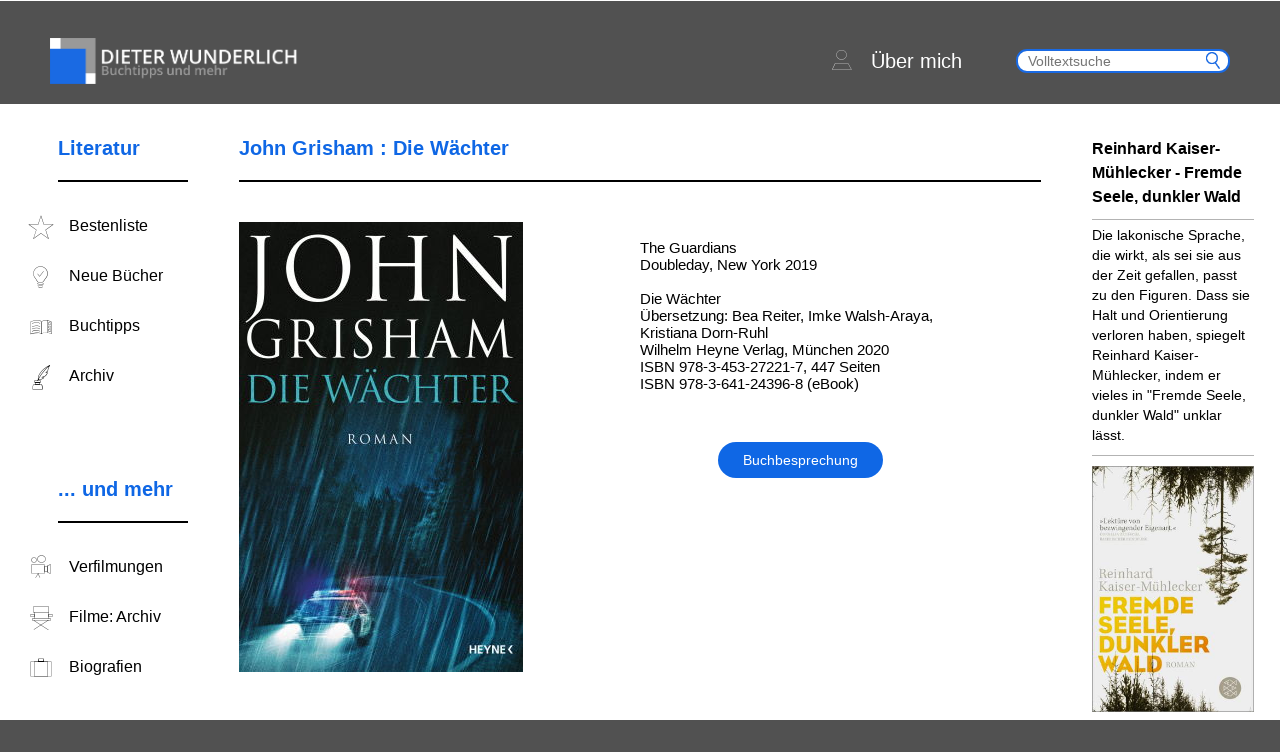

--- FILE ---
content_type: text/html; charset=UTF-8
request_url: https://www.dieterwunderlich.de/grisham-die-waechter
body_size: 53860
content:
<!doctype html>
<html lang="de">
<head>
    <meta charset="UTF-8"/>
    <title>John Grisham : Die Wächter | Dieter Wunderlich: Buchtipps und mehr</title>

    <meta name="viewport" content="width=device-width, initial-scale=1.0"/>
    <link rel="stylesheet" type="text/css" media="all"
          href="https://www.dieterwunderlich.de/wp-content/themes/dieterwunderlich.de/assets/dist/css/common.css?cache=1550228753"/>

    <link href="https://www.dieterwunderlich.de/wp-content/themes/dieterwunderlich.de/assets/dist/images/misc/apple-touch-icon.png" rel="apple-touch-icon"/>
    <link href="https://www.dieterwunderlich.de/wp-content/themes/dieterwunderlich.de/assets/dist/images/misc/favicon.ico" rel="shortcut icon" type="image/x-icon"/>
    <link href="https://www.dieterwunderlich.de/wp-content/themes/dieterwunderlich.de/assets/dist/images/misc/favicon.ico" rel="icon" type="image/ico"/>
            <meta name="description" content="John Grisham: Die Wächter, Jujstizthriller (Buchbesprechung mit ausführlicher Inhaltsangabe / Zusammenfassung und Kritik / Rezension von Dieter Wunderlich)">
                <meta name="keywords" content="John Grisham Die Wächter JujstizthrillerInhalt Inhaltsangabe Zusammenfassung Rezension Kritik Buchbesprechung Handlung">
            <meta name='robots' content='max-image-preview:large' />
<link rel="alternate" title="oEmbed (JSON)" type="application/json+oembed" href="https://www.dieterwunderlich.de/wp-json/oembed/1.0/embed?url=https%3A%2F%2Fwww.dieterwunderlich.de%2Fgrisham-die-waechter" />
<link rel="alternate" title="oEmbed (XML)" type="text/xml+oembed" href="https://www.dieterwunderlich.de/wp-json/oembed/1.0/embed?url=https%3A%2F%2Fwww.dieterwunderlich.de%2Fgrisham-die-waechter&#038;format=xml" />
<style id='wp-img-auto-sizes-contain-inline-css' type='text/css'>
img:is([sizes=auto i],[sizes^="auto," i]){contain-intrinsic-size:3000px 1500px}
/*# sourceURL=wp-img-auto-sizes-contain-inline-css */
</style>
<style id='wp-block-library-inline-css' type='text/css'>
:root{--wp-block-synced-color:#7a00df;--wp-block-synced-color--rgb:122,0,223;--wp-bound-block-color:var(--wp-block-synced-color);--wp-editor-canvas-background:#ddd;--wp-admin-theme-color:#007cba;--wp-admin-theme-color--rgb:0,124,186;--wp-admin-theme-color-darker-10:#006ba1;--wp-admin-theme-color-darker-10--rgb:0,107,160.5;--wp-admin-theme-color-darker-20:#005a87;--wp-admin-theme-color-darker-20--rgb:0,90,135;--wp-admin-border-width-focus:2px}@media (min-resolution:192dpi){:root{--wp-admin-border-width-focus:1.5px}}.wp-element-button{cursor:pointer}:root .has-very-light-gray-background-color{background-color:#eee}:root .has-very-dark-gray-background-color{background-color:#313131}:root .has-very-light-gray-color{color:#eee}:root .has-very-dark-gray-color{color:#313131}:root .has-vivid-green-cyan-to-vivid-cyan-blue-gradient-background{background:linear-gradient(135deg,#00d084,#0693e3)}:root .has-purple-crush-gradient-background{background:linear-gradient(135deg,#34e2e4,#4721fb 50%,#ab1dfe)}:root .has-hazy-dawn-gradient-background{background:linear-gradient(135deg,#faaca8,#dad0ec)}:root .has-subdued-olive-gradient-background{background:linear-gradient(135deg,#fafae1,#67a671)}:root .has-atomic-cream-gradient-background{background:linear-gradient(135deg,#fdd79a,#004a59)}:root .has-nightshade-gradient-background{background:linear-gradient(135deg,#330968,#31cdcf)}:root .has-midnight-gradient-background{background:linear-gradient(135deg,#020381,#2874fc)}:root{--wp--preset--font-size--normal:16px;--wp--preset--font-size--huge:42px}.has-regular-font-size{font-size:1em}.has-larger-font-size{font-size:2.625em}.has-normal-font-size{font-size:var(--wp--preset--font-size--normal)}.has-huge-font-size{font-size:var(--wp--preset--font-size--huge)}.has-text-align-center{text-align:center}.has-text-align-left{text-align:left}.has-text-align-right{text-align:right}.has-fit-text{white-space:nowrap!important}#end-resizable-editor-section{display:none}.aligncenter{clear:both}.items-justified-left{justify-content:flex-start}.items-justified-center{justify-content:center}.items-justified-right{justify-content:flex-end}.items-justified-space-between{justify-content:space-between}.screen-reader-text{border:0;clip-path:inset(50%);height:1px;margin:-1px;overflow:hidden;padding:0;position:absolute;width:1px;word-wrap:normal!important}.screen-reader-text:focus{background-color:#ddd;clip-path:none;color:#444;display:block;font-size:1em;height:auto;left:5px;line-height:normal;padding:15px 23px 14px;text-decoration:none;top:5px;width:auto;z-index:100000}html :where(.has-border-color){border-style:solid}html :where([style*=border-top-color]){border-top-style:solid}html :where([style*=border-right-color]){border-right-style:solid}html :where([style*=border-bottom-color]){border-bottom-style:solid}html :where([style*=border-left-color]){border-left-style:solid}html :where([style*=border-width]){border-style:solid}html :where([style*=border-top-width]){border-top-style:solid}html :where([style*=border-right-width]){border-right-style:solid}html :where([style*=border-bottom-width]){border-bottom-style:solid}html :where([style*=border-left-width]){border-left-style:solid}html :where(img[class*=wp-image-]){height:auto;max-width:100%}:where(figure){margin:0 0 1em}html :where(.is-position-sticky){--wp-admin--admin-bar--position-offset:var(--wp-admin--admin-bar--height,0px)}@media screen and (max-width:600px){html :where(.is-position-sticky){--wp-admin--admin-bar--position-offset:0px}}

/*# sourceURL=wp-block-library-inline-css */
</style><style id='wp-block-paragraph-inline-css' type='text/css'>
.is-small-text{font-size:.875em}.is-regular-text{font-size:1em}.is-large-text{font-size:2.25em}.is-larger-text{font-size:3em}.has-drop-cap:not(:focus):first-letter{float:left;font-size:8.4em;font-style:normal;font-weight:100;line-height:.68;margin:.05em .1em 0 0;text-transform:uppercase}body.rtl .has-drop-cap:not(:focus):first-letter{float:none;margin-left:.1em}p.has-drop-cap.has-background{overflow:hidden}:root :where(p.has-background){padding:1.25em 2.375em}:where(p.has-text-color:not(.has-link-color)) a{color:inherit}p.has-text-align-left[style*="writing-mode:vertical-lr"],p.has-text-align-right[style*="writing-mode:vertical-rl"]{rotate:180deg}
/*# sourceURL=https://www.dieterwunderlich.de/wp-includes/blocks/paragraph/style.min.css */
</style>
<style id='global-styles-inline-css' type='text/css'>
:root{--wp--preset--aspect-ratio--square: 1;--wp--preset--aspect-ratio--4-3: 4/3;--wp--preset--aspect-ratio--3-4: 3/4;--wp--preset--aspect-ratio--3-2: 3/2;--wp--preset--aspect-ratio--2-3: 2/3;--wp--preset--aspect-ratio--16-9: 16/9;--wp--preset--aspect-ratio--9-16: 9/16;--wp--preset--color--black: #000000;--wp--preset--color--cyan-bluish-gray: #abb8c3;--wp--preset--color--white: #ffffff;--wp--preset--color--pale-pink: #f78da7;--wp--preset--color--vivid-red: #cf2e2e;--wp--preset--color--luminous-vivid-orange: #ff6900;--wp--preset--color--luminous-vivid-amber: #fcb900;--wp--preset--color--light-green-cyan: #7bdcb5;--wp--preset--color--vivid-green-cyan: #00d084;--wp--preset--color--pale-cyan-blue: #8ed1fc;--wp--preset--color--vivid-cyan-blue: #0693e3;--wp--preset--color--vivid-purple: #9b51e0;--wp--preset--gradient--vivid-cyan-blue-to-vivid-purple: linear-gradient(135deg,rgb(6,147,227) 0%,rgb(155,81,224) 100%);--wp--preset--gradient--light-green-cyan-to-vivid-green-cyan: linear-gradient(135deg,rgb(122,220,180) 0%,rgb(0,208,130) 100%);--wp--preset--gradient--luminous-vivid-amber-to-luminous-vivid-orange: linear-gradient(135deg,rgb(252,185,0) 0%,rgb(255,105,0) 100%);--wp--preset--gradient--luminous-vivid-orange-to-vivid-red: linear-gradient(135deg,rgb(255,105,0) 0%,rgb(207,46,46) 100%);--wp--preset--gradient--very-light-gray-to-cyan-bluish-gray: linear-gradient(135deg,rgb(238,238,238) 0%,rgb(169,184,195) 100%);--wp--preset--gradient--cool-to-warm-spectrum: linear-gradient(135deg,rgb(74,234,220) 0%,rgb(151,120,209) 20%,rgb(207,42,186) 40%,rgb(238,44,130) 60%,rgb(251,105,98) 80%,rgb(254,248,76) 100%);--wp--preset--gradient--blush-light-purple: linear-gradient(135deg,rgb(255,206,236) 0%,rgb(152,150,240) 100%);--wp--preset--gradient--blush-bordeaux: linear-gradient(135deg,rgb(254,205,165) 0%,rgb(254,45,45) 50%,rgb(107,0,62) 100%);--wp--preset--gradient--luminous-dusk: linear-gradient(135deg,rgb(255,203,112) 0%,rgb(199,81,192) 50%,rgb(65,88,208) 100%);--wp--preset--gradient--pale-ocean: linear-gradient(135deg,rgb(255,245,203) 0%,rgb(182,227,212) 50%,rgb(51,167,181) 100%);--wp--preset--gradient--electric-grass: linear-gradient(135deg,rgb(202,248,128) 0%,rgb(113,206,126) 100%);--wp--preset--gradient--midnight: linear-gradient(135deg,rgb(2,3,129) 0%,rgb(40,116,252) 100%);--wp--preset--font-size--small: 13px;--wp--preset--font-size--medium: 20px;--wp--preset--font-size--large: 36px;--wp--preset--font-size--x-large: 42px;--wp--preset--spacing--20: 0.44rem;--wp--preset--spacing--30: 0.67rem;--wp--preset--spacing--40: 1rem;--wp--preset--spacing--50: 1.5rem;--wp--preset--spacing--60: 2.25rem;--wp--preset--spacing--70: 3.38rem;--wp--preset--spacing--80: 5.06rem;--wp--preset--shadow--natural: 6px 6px 9px rgba(0, 0, 0, 0.2);--wp--preset--shadow--deep: 12px 12px 50px rgba(0, 0, 0, 0.4);--wp--preset--shadow--sharp: 6px 6px 0px rgba(0, 0, 0, 0.2);--wp--preset--shadow--outlined: 6px 6px 0px -3px rgb(255, 255, 255), 6px 6px rgb(0, 0, 0);--wp--preset--shadow--crisp: 6px 6px 0px rgb(0, 0, 0);}:where(.is-layout-flex){gap: 0.5em;}:where(.is-layout-grid){gap: 0.5em;}body .is-layout-flex{display: flex;}.is-layout-flex{flex-wrap: wrap;align-items: center;}.is-layout-flex > :is(*, div){margin: 0;}body .is-layout-grid{display: grid;}.is-layout-grid > :is(*, div){margin: 0;}:where(.wp-block-columns.is-layout-flex){gap: 2em;}:where(.wp-block-columns.is-layout-grid){gap: 2em;}:where(.wp-block-post-template.is-layout-flex){gap: 1.25em;}:where(.wp-block-post-template.is-layout-grid){gap: 1.25em;}.has-black-color{color: var(--wp--preset--color--black) !important;}.has-cyan-bluish-gray-color{color: var(--wp--preset--color--cyan-bluish-gray) !important;}.has-white-color{color: var(--wp--preset--color--white) !important;}.has-pale-pink-color{color: var(--wp--preset--color--pale-pink) !important;}.has-vivid-red-color{color: var(--wp--preset--color--vivid-red) !important;}.has-luminous-vivid-orange-color{color: var(--wp--preset--color--luminous-vivid-orange) !important;}.has-luminous-vivid-amber-color{color: var(--wp--preset--color--luminous-vivid-amber) !important;}.has-light-green-cyan-color{color: var(--wp--preset--color--light-green-cyan) !important;}.has-vivid-green-cyan-color{color: var(--wp--preset--color--vivid-green-cyan) !important;}.has-pale-cyan-blue-color{color: var(--wp--preset--color--pale-cyan-blue) !important;}.has-vivid-cyan-blue-color{color: var(--wp--preset--color--vivid-cyan-blue) !important;}.has-vivid-purple-color{color: var(--wp--preset--color--vivid-purple) !important;}.has-black-background-color{background-color: var(--wp--preset--color--black) !important;}.has-cyan-bluish-gray-background-color{background-color: var(--wp--preset--color--cyan-bluish-gray) !important;}.has-white-background-color{background-color: var(--wp--preset--color--white) !important;}.has-pale-pink-background-color{background-color: var(--wp--preset--color--pale-pink) !important;}.has-vivid-red-background-color{background-color: var(--wp--preset--color--vivid-red) !important;}.has-luminous-vivid-orange-background-color{background-color: var(--wp--preset--color--luminous-vivid-orange) !important;}.has-luminous-vivid-amber-background-color{background-color: var(--wp--preset--color--luminous-vivid-amber) !important;}.has-light-green-cyan-background-color{background-color: var(--wp--preset--color--light-green-cyan) !important;}.has-vivid-green-cyan-background-color{background-color: var(--wp--preset--color--vivid-green-cyan) !important;}.has-pale-cyan-blue-background-color{background-color: var(--wp--preset--color--pale-cyan-blue) !important;}.has-vivid-cyan-blue-background-color{background-color: var(--wp--preset--color--vivid-cyan-blue) !important;}.has-vivid-purple-background-color{background-color: var(--wp--preset--color--vivid-purple) !important;}.has-black-border-color{border-color: var(--wp--preset--color--black) !important;}.has-cyan-bluish-gray-border-color{border-color: var(--wp--preset--color--cyan-bluish-gray) !important;}.has-white-border-color{border-color: var(--wp--preset--color--white) !important;}.has-pale-pink-border-color{border-color: var(--wp--preset--color--pale-pink) !important;}.has-vivid-red-border-color{border-color: var(--wp--preset--color--vivid-red) !important;}.has-luminous-vivid-orange-border-color{border-color: var(--wp--preset--color--luminous-vivid-orange) !important;}.has-luminous-vivid-amber-border-color{border-color: var(--wp--preset--color--luminous-vivid-amber) !important;}.has-light-green-cyan-border-color{border-color: var(--wp--preset--color--light-green-cyan) !important;}.has-vivid-green-cyan-border-color{border-color: var(--wp--preset--color--vivid-green-cyan) !important;}.has-pale-cyan-blue-border-color{border-color: var(--wp--preset--color--pale-cyan-blue) !important;}.has-vivid-cyan-blue-border-color{border-color: var(--wp--preset--color--vivid-cyan-blue) !important;}.has-vivid-purple-border-color{border-color: var(--wp--preset--color--vivid-purple) !important;}.has-vivid-cyan-blue-to-vivid-purple-gradient-background{background: var(--wp--preset--gradient--vivid-cyan-blue-to-vivid-purple) !important;}.has-light-green-cyan-to-vivid-green-cyan-gradient-background{background: var(--wp--preset--gradient--light-green-cyan-to-vivid-green-cyan) !important;}.has-luminous-vivid-amber-to-luminous-vivid-orange-gradient-background{background: var(--wp--preset--gradient--luminous-vivid-amber-to-luminous-vivid-orange) !important;}.has-luminous-vivid-orange-to-vivid-red-gradient-background{background: var(--wp--preset--gradient--luminous-vivid-orange-to-vivid-red) !important;}.has-very-light-gray-to-cyan-bluish-gray-gradient-background{background: var(--wp--preset--gradient--very-light-gray-to-cyan-bluish-gray) !important;}.has-cool-to-warm-spectrum-gradient-background{background: var(--wp--preset--gradient--cool-to-warm-spectrum) !important;}.has-blush-light-purple-gradient-background{background: var(--wp--preset--gradient--blush-light-purple) !important;}.has-blush-bordeaux-gradient-background{background: var(--wp--preset--gradient--blush-bordeaux) !important;}.has-luminous-dusk-gradient-background{background: var(--wp--preset--gradient--luminous-dusk) !important;}.has-pale-ocean-gradient-background{background: var(--wp--preset--gradient--pale-ocean) !important;}.has-electric-grass-gradient-background{background: var(--wp--preset--gradient--electric-grass) !important;}.has-midnight-gradient-background{background: var(--wp--preset--gradient--midnight) !important;}.has-small-font-size{font-size: var(--wp--preset--font-size--small) !important;}.has-medium-font-size{font-size: var(--wp--preset--font-size--medium) !important;}.has-large-font-size{font-size: var(--wp--preset--font-size--large) !important;}.has-x-large-font-size{font-size: var(--wp--preset--font-size--x-large) !important;}
/*# sourceURL=global-styles-inline-css */
</style>

<style id='classic-theme-styles-inline-css' type='text/css'>
/*! This file is auto-generated */
.wp-block-button__link{color:#fff;background-color:#32373c;border-radius:9999px;box-shadow:none;text-decoration:none;padding:calc(.667em + 2px) calc(1.333em + 2px);font-size:1.125em}.wp-block-file__button{background:#32373c;color:#fff;text-decoration:none}
/*# sourceURL=/wp-includes/css/classic-themes.min.css */
</style>
<link rel="https://api.w.org/" href="https://www.dieterwunderlich.de/wp-json/" /><link rel="EditURI" type="application/rsd+xml" title="RSD" href="https://www.dieterwunderlich.de/xmlrpc.php?rsd" />
<meta name="generator" content="WordPress 6.9" />
<link rel="canonical" href="https://www.dieterwunderlich.de/grisham-die-waechter" />
<link rel='shortlink' href='https://www.dieterwunderlich.de/?p=26787' />
</head>

<body class="wp-singular book_review-template-default single single-book_review postid-26787 wp-theme-dieterwunderlichde">
<img src="https://vg06.met.vgwort.de/na/157755e7d34545208c1159bb998de156" width="1" height="1" alt=""><div class="main-page-wrapper">
    <div class="page-header ">
        <div class="page-wrapper clearfix">
            <div class="mobile-menu-trigger">
                <span class="bar first"></span>
                <span class="bar second"></span>
                <span class="bar third"></span>
            </div>
            <a class="page-logo default" href="https://www.dieterwunderlich.de"><img
                        src="https://www.dieterwunderlich.de/wp-content/themes/dieterwunderlich.de/assets/dist/images/misc/logo.png"
                        alt="Dieter Wunderlich: Buchtipps und mehr"/></a>
            <a class="page-logo mobile" href="https://www.dieterwunderlich.de"><img
                        src="https://www.dieterwunderlich.de/wp-content/themes/dieterwunderlich.de/assets/dist/images/misc/logo_mobil.png"
                        alt="Dieter Wunderlich: Buchtipps und mehr"/></a>
            <div class="about-search-container">
                <!--                <a class="header-about-link" href="/biographies-page">-->
                <!--                    <span class="icon-icons-31 about-icon"></span>-->
                <!--                    <p>--><!--</p>-->
                <!--                </a>-->
                <a class="header-about-link" href="https://www.dieterwunderlich.de/about">
                    <span class="icon-icons-23 about-icon"></span>
                    <p>Über mich</p>
                </a>
                <div class="search-wrapper">
                    <form class="form-search searchform" role="search" method="get" action="https://www.dieterwunderlich.de">
                        <button type="submit" class="icon icon-search" value=" "></button>
                        <input type="text" class="search"
                               placeholder="Volltextsuche" value=""
                               name="s"/>
                    </form>
                </div>
                <div class="mobile-search-trigger icon-icons-34"></div>
            </div>
        </div>
    </div>
    <div class="container single-post single-review book-review page-wrapper clearfix">
        <div class="row">
            <div class="col-2 side-menu-wrapper">
                <div class="menu-container about-page mobile-only">
    <ul class="container-links">
        <li class="container-item-link">
            <a class="item-link clearfix header-about-link" href="/about">
                <span class="icon icon-icons-23 about-icon"></span>
                <p>Über mich</p>
            </a>
        </li>
    </ul>
</div>
    <div class="menu-container from-admin ">
        <div class="container-title clearfix">
            <h3>Literatur</h3>
        </div>
        <ul class="container-links">
                            <li class="container-item-link">
                    <a class="item-link clearfix" href="https://www.dieterwunderlich.de/meine-bestenliste">
                        <span class="icon icon-icons-03"></span>
                        <p>Bestenliste</p>
                    </a>
                </li>
                                <li class="container-item-link">
                    <a class="item-link clearfix" href="https://www.dieterwunderlich.de/new-editions">
                        <span class="icon icon-icons-09"></span>
                        <p>Neue Bücher</p>
                    </a>
                </li>
                                <li class="container-item-link">
                    <a class="item-link clearfix" href="https://www.dieterwunderlich.de/books-by-genre">
                        <span class="icon icon-icons-10"></span>
                        <p>Buchtipps</p>
                    </a>
                </li>
                                <li class="container-item-link">
                    <a class="item-link clearfix" href="https://www.dieterwunderlich.de/book-tips">
                        <span class="icon icon-icons-02"></span>
                        <p>Archiv</p>
                    </a>
                </li>
                        </ul>
    </div>
        <div class="menu-container from-admin ">
        <div class="container-title clearfix">
            <h3>... und mehr</h3>
        </div>
        <ul class="container-links">
                            <li class="container-item-link">
                    <a class="item-link clearfix" href="https://www.dieterwunderlich.de/film-literture">
                        <span class="icon icon-icons-07"></span>
                        <p>Verfilmungen</p>
                    </a>
                </li>
                                <li class="container-item-link">
                    <a class="item-link clearfix" href="https://www.dieterwunderlich.de/film-directors">
                        <span class="icon icon-icons-06"></span>
                        <p>Filme: Archiv</p>
                    </a>
                </li>
                                <li class="container-item-link">
                    <a class="item-link clearfix" href="https://www.dieterwunderlich.de/biographies-page">
                        <span class="icon icon-icons-18"></span>
                        <p>Biografien</p>
                    </a>
                </li>
                        </ul>
    </div>
                </div>
            <div class="col-8 post-content">
                <div class="review-item item-book-review">
                    <div class="title-wrapper">
                                                <h2 class="title">John Grisham : Die Wächter</h2>
                    </div>
                    <span class="read-more-wrapper" id="read-more-hover">
                        <a class="read-more-btn">
                            <p class="arrow-down"></p>
                        </a>
                    </span>
                    <div class="top-infos clearfix">
                        <div class="image-wrapper">
                                                            <img src="https://www.dieterwunderlich.de/wp-content/uploads/2020/03/grisham-waechter.jpg"
                                     alt="Die Wächter">
                                                        </div>
                        <div class="info-wrapper">
                                                            <div class="single-info-field">
                                    The Guardians
Doubleday, New York 2019

Die Wächter
Übersetzung: Bea Reiter, Imke Walsh-Araya, Kristiana Dorn-Ruhl
Wilhelm Heyne Verlag, München 2020
ISBN 978-3-453-27221-7, 447 Seiten
ISBN 978-3-641-24396-8 (eBook)                                </div>
                                                        <span class="read-more-wrapper" id="read-more-single">
                                <a class="read-more-btn">Buchbesprechung</a>
                            </span>
                        </div>
                    </div>
                    <div class="featured-books">
                        <!-- will render template featured books slider here-->
                            <div class="featured-books-slider-wrapper">
        <div class="nav-button left"></div>
        <div class="nav-button right"></div>
        <div class="featured-books-list-wrapper">
            <div class="featured-books-list">
                                        <div class="featured-books-item">
                            <a class="book-wrapper" href="https://www.dieterwunderlich.de/mannion-sag-mir-was-ich-bin">
                                <img src="https://www.dieterwunderlich.de/wp-content/uploads/2024/10/mannion-sag-mir-was-ich-bin.jpg" alt="Sag mir, was ich bin"/>
                            </a>
                        </div>
                                                <div class="featured-books-item">
                            <a class="book-wrapper" href="https://www.dieterwunderlich.de/vargas-llosa-grosse-versuchung">
                                <img src="https://www.dieterwunderlich.de/wp-content/uploads/2024/10/vargas-llosa-mario-die-grosse-versuchung.jpg" alt="Die große Versuchung"/>
                            </a>
                        </div>
                                                <div class="featured-books-item">
                            <a class="book-wrapper" href="https://www.dieterwunderlich.de/melandri-kalte-fusse">
                                <img src="https://www.dieterwunderlich.de/wp-content/uploads/2024/10/melandri-francesca-kalte-fuesse.jpg" alt="Kalte Füße"/>
                            </a>
                        </div>
                                                <div class="featured-books-item">
                            <a class="book-wrapper" href="https://www.dieterwunderlich.de/burgess-idaho-winter">
                                <img src="https://www.dieterwunderlich.de/wp-content/uploads/2024/09/burgess-idaho-winter.jpg" alt="Idaho Winter"/>
                            </a>
                        </div>
                                                <div class="featured-books-item">
                            <a class="book-wrapper" href="https://www.dieterwunderlich.de/caminito-das-grosse-a">
                                <img src="https://www.dieterwunderlich.de/wp-content/uploads/2024/09/caminito-das-grosse-a.jpg" alt="Das große A"/>
                            </a>
                        </div>
                                                <div class="featured-books-item">
                            <a class="book-wrapper" href="https://www.dieterwunderlich.de/winslow-london-undercover">
                                <img src="https://www.dieterwunderlich.de/wp-content/uploads/2024/08/winslow-don-london-undercover.jpg" alt="London Undercover"/>
                            </a>
                        </div>
                                                <div class="featured-books-item">
                            <a class="book-wrapper" href="https://www.dieterwunderlich.de/modiano-cafe-verlorenen-jugend">
                                <img src="https://www.dieterwunderlich.de/wp-content/uploads/2024/08/modiano-patrick-im-cafe-der-verlorenen-jugend.jpg" alt="Im Café der verlorenen Jugend"/>
                            </a>
                        </div>
                                                <div class="featured-books-item">
                            <a class="book-wrapper" href="https://www.dieterwunderlich.de/winslow-city-of-dreams">
                                <img src="https://www.dieterwunderlich.de/wp-content/uploads/2024/08/winslow-don-city-of-dreams.jpg" alt="City of Dreams"/>
                            </a>
                        </div>
                                                <div class="featured-books-item">
                            <a class="book-wrapper" href="https://www.dieterwunderlich.de/erpenbeck-kairos">
                                <img src="https://www.dieterwunderlich.de/wp-content/uploads/2024/07/erpenbeck-jenny-kairos.jpg" alt="Kairos"/>
                            </a>
                        </div>
                                                <div class="featured-books-item">
                            <a class="book-wrapper" href="https://www.dieterwunderlich.de/polic-kamov-austrocknen">
                                <img src="https://www.dieterwunderlich.de/wp-content/uploads/2024/06/kamov-janko-polic-austrocknen.jpg" alt="Austrocknen"/>
                            </a>
                        </div>
                                                <div class="featured-books-item">
                            <a class="book-wrapper" href="https://www.dieterwunderlich.de/nolte-frau-mit-vier-armen">
                                <img src="https://www.dieterwunderlich.de/wp-content/uploads/2024/07/nolte-jakob-die-frau-mit-den-vier-armen.jpg" alt="Die Frau mit den vier Armen"/>
                            </a>
                        </div>
                                                <div class="featured-books-item">
                            <a class="book-wrapper" href="https://www.dieterwunderlich.de/july-auf-allen-vieren">
                                <img src="https://www.dieterwunderlich.de/wp-content/uploads/2024/07/july-miranda-auf-allen-vieren.jpg" alt="Auf allen Vieren"/>
                            </a>
                        </div>
                                                <div class="featured-books-item">
                            <a class="book-wrapper" href="https://www.dieterwunderlich.de/strout-am-meer">
                                <img src="https://www.dieterwunderlich.de/wp-content/uploads/2024/07/strout-elizabeth-am-meer.jpg" alt="Am Meer"/>
                            </a>
                        </div>
                                                <div class="featured-books-item">
                            <a class="book-wrapper" href="https://www.dieterwunderlich.de/hildyard-notstand">
                                <img src="https://www.dieterwunderlich.de/wp-content/uploads/2024/06/hildyard-daisy-notstand.jpg" alt="Notstand"/>
                            </a>
                        </div>
                                                <div class="featured-books-item">
                            <a class="book-wrapper" href="https://www.dieterwunderlich.de/ohde-streulicht">
                                <img src="https://www.dieterwunderlich.de/wp-content/uploads/2024/06/ohde-deniz-streulicht.jpg" alt="Streulicht"/>
                            </a>
                        </div>
                                                <div class="featured-books-item">
                            <a class="book-wrapper" href="https://www.dieterwunderlich.de/wahl-windstaerke-17">
                                <img src="https://www.dieterwunderlich.de/wp-content/uploads/2024/06/wahl-caroline-windstaerke-17.jpg" alt="Windstärke 17"/>
                            </a>
                        </div>
                                    </div>
        </div>
    </div>
                        </div>
                                        <div class="short-contents-wrapper clearfix">
                        <div class="short-summary-wrapper">
                            <h3 class="content-title">Inhaltsangabe</h3>
                            <div class="short-content">
                                Der Rechtsanwalt Cullen Post arbeitet für die auf Spenden angewiesene Organisation Centurion und kämpft wie David gegen Goliath, um unschuldig Verurteilte aus dem Gefängnis zu holen. Sein neuer Mandant sitzt seit 22 Jahren als angeblicher Mörder ein. Post versucht nachzuweisen, dass das Urteil auf Falschaussagen und manipuliertem Beweismaterial basiert ...                            </div>
                                                            <span class="read-more-wrapper">
                                    <a class="read-more-btn"
                                       data-open="summary">mehr erfahren</a>
                                </span>
                                                        </div>
                        <div class="short-review-wrapper">
                            <h3 class="content-title">Kritik</h3>
                            <div class="short-content">
                                Eindrucksvoll veranschaulicht John Grisham in dem erschütternden Justizthriller "Die Wächter" nicht nur erschreckende Schwachstellen des Systems, sondern auch Manipulations&shy;möglich&shy;keiten der Polizei und Staats&shy;anwalt&shy;schaft. Viel zu häufig beeinflussen Zufälle ein Gerichts&shy;urteil. Das ist spannende Unterhaltung mit einem ernsthaften Anliegen.                            </div>
                                                            <span class="read-more-wrapper">
                                    <a class="read-more-btn"
                                       data-open="review">mehr erfahren</a>
                                </span>
                                                        </div>
                    </div>
                    <div class="full-content">
                                                    <div class="summary">
                                <h3>Cullen Post und Guardian Ministries</h3>
<p>Cullen Post ließ sich im Alter von 35 zum episkopalen Priester weihen, kehrte dann aber parallel zur Tätigkeit des Geistlichen zu seinem ursprünglichen Beruf zurück: Er arbeitet als Rechtsanwalt für Guardian Ministries in Savannah/Georgia, eine vor zwölf Jahren von Vicki Gourley gegründete, auf Spenden angewiesene Organisation, die es sich zur Aufgabe gemacht hat, unschuldig Verurteilte aus dem Gefängnis zu befreien.</p>
<p>Auch François (&#8222;Frankie&#8220;) Tatum, der erste Häftling, dem Cullen Post zur Rehabilitierung verholfen hat, arbeitet jetzt für Guardian Ministries.</p>
<h3>Quincy Miller und der Mordfall Keith Russo</h3>
<p>Guardian Ministries übernimmt soeben einen neuen Fall.</p>
<p>Vor 22 Jahren, am 16. Februar 1988, wurde der 37-jährige Rechtsanwalt Keith Russo in Seabrook/Florida mit zwei Schüssen aus einer Schrotflinte ermordet. Seine Ehefrau Diana fand die Leiche.</p>
<p>Von 1984 bis 1990 war Bruno McKnatt Polizeichef von Seabrook, aber nicht er, sondern Bradley Pfitzner, der Sheriff des Counties Ruiz, leitete die Ermittlungen in dem Mordfall – und brachte rasch den afroamerikanischen LKW-Fahrer Quincy Miller vor Gericht.</p>
<p>Der hatte sich vier Jahre zuvor von Keith Russo bei der Scheidung vertreten lassen. Weil der Anwalt eigentlich größere Ambitionen verfolgt hatte, war das Ergebnis in dem widerwillig übernommenen Scheidungsverfahren für seinen Mandaten katastrophal ausgegangen. Die Anklage machte daraus ein Mordmotiv. Die damals 19-jährige Drogenabhängige Carrie Holland sagte aus, sie habe einen Schwarzen mit Quincy Millers Statur vom Tatort weglaufen gesehen. Ein 18 Jahre alter inhaftierter Junkie namens Zeke Huffey behauptete vor Gericht, Quincy Miller habe sich im Gefängnis mit dem Mord gebrüstet. Die Tatwaffe wurde nicht gefunden, aber June Rhoad gab zu Protokoll, dass ihr Ex-Mann Quincy Miller eine Schrotflinte besessen habe. Und der als Sachverständiger vom Gericht gehörte Paul Norwood erklärte, auf der von Sheriff Pfitzner im Kofferraum des Angeklagten sichergestellten Taschenlampe seien Blutspritzer von Keith Russo gewesen. Norwood, der lediglich Wochenkurse über einige forensische Gebiete absolviert hatte, urteilte aufgrund von Fotos der Taschenlampe, denn das Beweisstück selbst war einige Monate vor dem Prozess bei einem Brand in einem als Asservatenkammer benutzten Schuppen abhanden gekommen.</p>
<p>Der unerfahrene Pflichtverteidiger Tyler Townsend tat alles, um die Unschuld seines Mandanten zu beweisen, aber sein Eifer bewirkte bei den Geschworenen das Gegenteil des Erhofften: Sie sprachen Quincy Miller schuldig, und nur weil sich der einzige Afroamerikaner in der Jury von den zehn Weißen nicht umstimmen ließ, entging der Verurteilte der Todesstrafe.</p>
<p>Inzwischen sitzt der 51-jährige Quincy Miller seit 22 Jahren unschuldig im Gefängnis.</p>
<p>Cullen Post besucht ihn in der Garvin Correctional Institution bei Peckham/Florida.</p>
<h3>Tyler Townsend</h3>
<p>Der Anwalt trifft sich konspirativ mit Tyler Townsend in Nassau auf den Bahamas. Der frühere Anwalt wechselte nach seiner gescheiterten Verteidigung Quincy Millers den Beruf und hat inzwischen ein Vermögen mit Immobilien gemacht.</p>
<p>Als er damals eine Revision für seinen Mandanten angestrebt habe, sei er beim Bonefishing in Belize entführt worden, sagt Tyler Townsend. Man habe ihn gezwungen, dabei zuzusehen, wie zwei Jungen von Krokodilen gefressen wurden. Nach 40 Stunden kam er unerwartet frei – und gab es auf, für Quincy Millers Rehabilitierung zu kämpfen.</p>
<h3>Mordversuch</h3>
<p>Im Gefängnis findet ein Mordanschlag gegen Quincy Miller statt. Nur weil die Angreifer ihn für tot halten, kann er lebend ins Krankenhaus gebracht werden, wo die Ärzte zunächst nicht glauben, dass sie ihn retten können. Wie durch ein Wunder übersteht er die erforderlichen Operationen und erholt er sich im Lauf vieler Wochen von den schweren Verletzungen.</p>
<p>Offenbar hoffte jemand, eine Wiederaufnahme des Verfahrens durch Quincy Millers Ermordung verhindern zu können, denn es ist bekannt, dass Guardian Ministries keine posthumen Rehabilitationen betreibt und stattdessen die geringen Ressourcen darauf konzentriert, unschuldig Verurteilte aus der Haft zu befreien.</p>
<p>Um herauszufinden, wer den Mordversuch in Auftrag gab, arbeitet Cullen Post mit der hochrangigen FBI-Agentin Agnes Nolton zusammen. Die Ermittler finden heraus, dass es sich bei den Angreifern um die Häftlinge Robert Earl Lane und Jon Drummik handelt, die beide zur Untergrundorganisation Aryan Deavons gehören.</p>
<p>Das FBI nimmt den Aufseher Adam Stone vorübergehend fest, der den Mordanschlag ermöglichte. Man setzt ihn unter Druck, bis er kooperiert und sich verkabelt mit seinem Kontaktmann trifft, einem 51-jährigen Weißen namens Skip DiLuca aus Delray Beach.</p>
<p>Skip DiLuca erhält nach der Verhaftung das Angebot, im Fall einer Zusammenarbeit mit dem FBI in ein Zeugenschutzprogramm aufgenommen zu werden. Schließlich sagt er gegen seinen Auftraggeber Mickey Mercado aus.</p>
<hr />
<p style="text-align: center;"><em>Wenn Sie noch nicht erfahren möchten, wie es weitergeht,</em><br />
<em>überspringen Sie bitte vorerst den Rest der Inhaltsangabe.</em></p>
<hr />
<h3>Mickey Mercado und seine Hintermänner</h3>
<p>Das FBI observiert Mickey Mercado und stellt fest, dass er im Oriole Bay Resort in Fort-de-France auf der Karibikinsel Martinique Ramón Vásquez besucht, einen der Köpfe des in Florida aktiven Saltillo-Drogenkartells. Bei seiner Lebensgefährtin handelt es sich um Diana Sánchez, die Witwe des 1988 ermordeten Rechtsanwalts Keith Russo.</p>
<p>Drei Tage später trifft sich Mickey Mercado mit dem pensionierten Sheriff Bradley Pfitzner.</p>
<p>Bevor Skip DiLuca eine andere Identität erhält, muss er noch einen letzten Job für das FBI erledigen: Er bietet Mickey Mercado zum Schein an, Quincy Miller trotz der Bewachung im Krankenhaus zu ermorden und erklärt ihm einen entsprechenden Plan, für den er eine Reihe von Helfern benötigt. Das Vorhaben koste 100.000 Dollar, erklärt Skip DiLuca seinem Gesprächspartner.</p>
<p>Als Mickey Mercado sich, wie erwartet, konspirativ mit Bradley Pfitzner trifft, um den Geldbetrag in bar entgegen zu nehmen, verhaftet das FBI die beiden.</p>
<h3>Kenny Taft</h3>
<p>Bald nach Keith Russos Ermordung in Seabrook gerieten die Deputies Kenny Taft und Brace Gilmer bei einem von Sheriff Bradley Pfitzner befohlenen Einsatz in einen Hinterhalt. Kenny Taft starb bei der Schießerei; Brace Gilmer kam mit einem Streifschuss davon.</p>
<p>Cullen Post ist überzeugt, dass Kenny Taft ein Opfer des korrupten Sheriffs wurde. Gerüchten zufolge soll der Deputy von dem geplanten Brandanschlag auf den Schuppen mit Asservaten erfahren und rechtzeitig einige Kartons weggebracht haben. Im Dachboden des leer stehenden Hauses seiner inzwischen ebenfalls gestorbenen Mutter finden Cullen Post und Frankie Tatum drei Kartons mit dem Aufdruck &#8222;Sheriff Department Ruiz County&#8220;.</p>
<p>Unter Zeugen und vor laufender Videokamera packen sie aus einer der Kisten die vermeintlich bei dem Feuer zerstörte Taschenlampe aus, das entscheidende Beweisstück beim Prozess gegen Quincy Miller.</p>
<h3>Wiederaufnahmeverfahren</h3>
<p>Das Wiederaufnahmeverfahren in Orlando wird von Richter Ansh Kumar geleitet, dem 38-jährigen Sohn indischer Immigranten. Die Staatsanwältin Carmen Hidalgo vertritt die Anklage, während sich Susan Ashley Gross, die Leiterin des Central Florida Innocence Projects, und der Rechtsanwalt Bill Cannon aus Fort Lauderdale für Quincy Miller einsetzen.</p>
<p>Cullen Post und Frankie Tatum ist es gelungen, Belastungszeugen von 1988 zu überreden, nun zuzugeben, dass sie damals von Sheriff Bradley Pfitzner und Staatsanwalt Forrest Burkhead zu Falschaussagen angestiftet wurden. Eine Anklage wegen Meineids brauchen sie nach der langen Zeit nicht mehr zu befürchten.</p>
<p>Carrie Holland, die jetzt Pruitt heißt, sagt aus, sie habe niemanden vom Tatort wegrennen sehen. Zeke Huffey bekennt sich zu seinen Lügen ebenso wie Quincy Millers frühere Ehefrau June, die in dritter Ehe seit 17 Jahren mit dem Elektriker Otis Walker verheiratet ist.</p>
<p>Die anerkannten Sachverständigen Dr. Kyle Benderschmidt aus Richmond und Tobias Black aus San Francisco geben zu Protokoll, dass die winzigen Flecken auf der von ihnen untersuchten Taschenlampe kein menschliches Blut seien. Wahrscheinlich wurde die Taschenlampe mit dem Blut eines Kleinnagers präpariert und dann vom Sheriff im Kofferraum des Beschuldigten &#8222;entdeckt&#8220;.</p>
<p>Am Ende hebt Richter Ansh Kumar das inzwischen 23 Jahre alte Fehlurteil gegen Quincy Miller auf und entschuldigt sich bei ihm für die Folgen. Quincy Miller verlässt den Gerichtssaal als freier Mann.</p>
<p>Rechtsanwalt Bill Cannon rechnet damit, als Schadensersatz für Quincy Miller einen zweistelligen Millionenbetrag erstreiten zu können. Davon beansprucht er 40 Prozent. Cullen Post und Susan Ashley Gross hoffen, wenigstens kleine Stücke von dem Kuchen für Guardian Ministries in Savannah und das Central Florida Innocence Project abzubekommen.</p>
                                <span class="read-more-wrapper go-up-wrapper">
                                    <a class="read-more-btn go-up">nach oben (zur Kritik bzw. Inhaltsangabe)</a>
                                </span>
                            </div>
                                                        <div class="review">
                                <p>Wie auch in seinen anderen Romanen nimmt <a href="John-Grisham.htm">John Grisham</a> in &#8222;Die Wächter&#8220; mit Betroffenheit und großer Sachkenntnis Schwachstellen des US-amerikanischen Justizwesens aufs Korn. Eindrucksvoll veranschaulicht er nicht nur erschreckende Unzulänglichkeiten des Systems, sondern auch Manipulationsmöglichkeiten der Polizei und Staatsanwaltschaft. Viel zu häufig beeinflussen Zufälle ein Gerichtsurteil.</p>
<p>Cullen Post, einer der Protagonisten in dem Justizthriller &#8222;Die Wächter&#8220;, kämpft wie David gegen Goliath, um unschuldig Verurteilte aus dem Gefängnis zu holen. Staatsanwälte sträuben sich gegen die Aufdeckung von Fehlurteilen, aber auch Richter, die voreingenommen sind oder innerlich gekündigt haben, erschweren Cullen Posts Vorhaben.</p>
<p>Die Hilfsorganisation Centurion gibt es tatsächlich, wenn auch nicht in Savannah/Georgia, sondern in Princeton/New Jersey. James McCloskey gründete Centurion 1980 während seines Theologiestudiums, und bis zum Erscheinen von John Grishams Justizthriller &#8222;Die Wächter&#8220; bekam Centurion 63 Häftlinge frei.</p>
<p>Im Nachwort weist John Grisham darauf hin, dass ihn ein wahrer Fall inspiriert habe: Joe Bryan wurde beschuldigt, seine Ehefrau ermordet zu haben und verbüßt seit 30 Jahren eine Haftstrafe in Texas. Ein entscheidendes Beweismittel war – wie im Roman – eine in seinem Kofferraum sichergestellte, ihm möglicherweise untergeschobene Taschenlampe. John Grisham hält ihn für unschuldig, aber am 4. April 2019 wurde der siebte Antrag auf Freilassung abgelehnt.</p>
<p>Jeder unschuldig verurteilte Hälftling inspiriere ihn zu einem Roman, erklärt John Grisham, aber er könne nicht so viele Bücher schreiben, wie er Fälle kenne. Das hat ihn dazu verleitet, einige weitere Justizirrtümer in &#8222;Die Wächter&#8220; aufzunehmen.</p>
<p>Am ausführlichsten geht er auf Duke Russell ein. Dessen Hinrichtung in der William C. Holman Correctional Facility in Alabama steht gleich zu Beginn des Romans in knapp zwei Stunden bevor. Der 38-jährige Weiße soll vor elf Jahren das Mädchen Emily Broone vergewaltigt und ermordet haben. Der Gouverneur lehnt eine Begnadigung ab, und der Staatsanwalt Chad Falwright genießt seinen Triumph. Während Duke Russel bereits seine Henkersmahlzeit im Todestrakt begonnen hat, erreicht Rechtsanwalt Cullen Post einen Aufschub der Hinrichtung. Und der ermöglicht es ihm, mit einer DNA-Analyse nachzuweisen, dass alle sieben am Tatort sichergestellten Schamhaare von einem Mann namens Mark Carter stammen.</p>
<p>Es wäre wohl besser gewesen, wenn sich John Grisham in &#8222;Die Wächter&#8220; auf einen Fall konzentriert hätte. Ungeachtet dessen handelt es sich um einen ebenso spannenden wie erschütternden Justizthriller, um beste und zugleich aufschlussreiche Unterhaltung mit einem ernsthaften Anliegen.</p>
<p>Den Roman &#8222;Die Wächter&#8220; von John Grisham gibt es auch als Hörbuch, gelesen von Charles Brauer (ungekürzt: ISBN 978-3-8371-4613-4; gekürzt: ISBN 978-3-8371-4611-0).</p>
                                <span class="read-more-wrapper go-up-wrapper">
                                    <a class="read-more-btn go-up">nach oben (zur Kritik bzw. Inhaltsangabe)</a>
                                </span>
                            </div>
                                                </div>

                    <div class="bottom-info">
                        <p class="kl" align="right">Inhaltsangabe und Rezension: © Dieter Wunderlich 2020</p>
<p><a href="John-Grisham.htm">John Grisham</a> (kurze Biografie / Bibliografie)</p>
<p>John Grisham: <a href="grisham-die-firma">Die Firma</a><br />
John Grisham: <a href="grisham-der-klient">Der Klient</a> (<a href="Schumacher-klient.htm">Verfilmung</a>)<br />
John Grisham: <a href="Grisham-kammer.htm">Die Kammer</a><br />
John Grisham: <a href="Grisham-verrat.htm">Der Verrat</a><br />
John Grisham: Das Urteil (<a href="Fleder_urteil.htm">Verfilmung</a>)<br />
John Grisham: <a href="Grisham_fest.htm">Das Fest</a><br />
John Grisham: <a href="grisham-die-schuld">Die Schuld</a><br />
John Grisham: <a href="Grisham_anwalt.htm">Der Anwalt</a><br />
John Grisham: <a href="Grisham-gestaendnis.htm">Das Geständnis</a><br />
John Grisham: <a href="Grisham-komplott.htm">Das Komplott</a><br />
John Grisham: <a href="Grisham-erbin.htm">Die Erbin</a><br />
John Grisham: <a href="Grisham-gerechte.htm">Der Gerechte</a><br />
John Grisham: <a href="Grisham-bestechung.htm">Bestechung</a><br />
John Grisham: <a href="Grisham-original.htm">Das Original</a><br />
John Grisham: <a href="grisham-das-bekenntnis">Das Bekenntnis</a><br />
John Grisham: <a href="grisham-manuskript">Das Manuskript</a><br />
John Grisham: <a href="grisham-der-verdaechtige">Der Verdächtige</a></p>
                    </div>
                </div>
            </div>
            <div class="col-2">
                <div class="random-posts">
        <div class="top-post">
        <a class="post-title" href="https://www.dieterwunderlich.de/Kaiser-Muehlecker-fremde-seele-dunkler-wald.htm">
            Reinhard Kaiser-Mühlecker - Fremde Seele, dunkler Wald        </a>
        <div class="short-description">
            Die lakonische Sprache, die wirkt, als sei sie aus der Zeit gefallen, passt zu den Figuren. Dass sie Halt und Orientierung verloren haben, spiegelt Reinhard Kaiser-Mühlecker, indem er vieles in "Fremde Seele, dunkler Wald" unklar lässt.        </div>
        <a class="item-wrapper" href="https://www.dieterwunderlich.de/Kaiser-Muehlecker-fremde-seele-dunkler-wald.htm">
                            <img src="https://www.dieterwunderlich.de/wp-content/uploads/2019/01/Kaiser-Muehlecker-fremde-seele-dunkler-wald.jpg" alt="Fremde Seele, dunkler Wald">
                        </a>
    </div>
    <div>			<div class="textwidget"><p>&nbsp;</p>
<p><a href="/"><img decoding="async" class="alignnone size-full wp-image-23131" src="https://www.dieterwunderlich.de/wp-content/uploads/2019/01/logo.jpg" alt="" width="450" height="91" srcset="https://www.dieterwunderlich.de/wp-content/uploads/2019/01/logo.jpg 450w, https://www.dieterwunderlich.de/wp-content/uploads/2019/01/logo-100x20.jpg 100w, https://www.dieterwunderlich.de/wp-content/uploads/2019/01/logo-500x101.jpg 500w" sizes="(max-width: 450px) 100vw, 450px" /></a></p>
<p>&nbsp;</p>
<p><strong>Neue Website:<br />
»<a href="https://bei-uns-in-muenchen.de/">Bei uns in München</a>«</strong></p>
<p>&nbsp;</p>
<p>Mehr als zwei Jahrzehnte lang las ich rund zehn Romane pro Monat und stellte sie dann mit Inhaltsangaben und Kommentaren auf dieser Website vor. Aber seit November 2024 bin ich nicht mehr dazu gekommen, auch nur ein einziges Buch zu lesen.</p>
</div>
		</div><div>
<p></p>
</div></div>            </div>
        </div>
    </div>

<footer class="page-footer">
    <div class="container page-wrapper">
        <div class="row">
            <div class="col-4 left-side">
                <div class="email-wrapper left-link">
                    <div class="email-icon icon-icons-24"></div>
                    <span class="email text">&#100;&#119;&#64;&#100;&#105;&#101;&#116;&#101;&#114;&#119;&#117;&#110;&#100;&#101;&#114;&#108;&#105;&#99;&#104;&#46;&#100;&#101; </span>
                </div>
                <a href="https://www.dieterwunderlich.de/privacy-policy" class="privacy-link-wrapper left-link">
                    <div class="privacy-icon icon-icons-25"></div>
                    <span class="text">Impressum, Datenschutz ...</span>
                </a>
            </div>
            <div class="col-4 right-side">
                            </div>
            <div class="col-4 middle-side">
                <a class="page-logo default" href="https://www.dieterwunderlich.de"><img class="footer-logo"
                                                                                   src="https://www.dieterwunderlich.de/wp-content/themes/dieterwunderlich.de/assets/dist/images/misc/logo-2.png"/></a>
                <a class="page-logo mobile" href="https://www.dieterwunderlich.de"><img class="footer-mobile-logo"
                                                                                  src="https://www.dieterwunderlich.de/wp-content/themes/dieterwunderlich.de/assets/dist/images/misc/logo.png"/></a>
            </div>
            <div class="copyright-notice">© Dieter Wunderlich 2000</div>
        </div>
    </div>
</footer>
</div>
<div class="menu-open-overlay"></div>
<script src="https://www.dieterwunderlich.de/wp-content/themes/dieterwunderlich.de/assets/dist/javascript/common.min.js?cache=1564580389"
        type="text/javascript"></script>
<!--[if lt IE 9]>
<script type="text/javascript" src="https://www.dieterwunderlich.de/wp-content/themes/dieterwunderlich.de/assets/dist/javascript/respond.js"></script>
<![endif]-->

<script type="speculationrules">
{"prefetch":[{"source":"document","where":{"and":[{"href_matches":"/*"},{"not":{"href_matches":["/wp-*.php","/wp-admin/*","/wp-content/uploads/*","/wp-content/*","/wp-content/plugins/*","/wp-content/themes/dieterwunderlich.de/*","/*\\?(.+)"]}},{"not":{"selector_matches":"a[rel~=\"nofollow\"]"}},{"not":{"selector_matches":".no-prefetch, .no-prefetch a"}}]},"eagerness":"conservative"}]}
</script>
<script type="text/javascript">// <![CDATA[ 
(function (exports) {

	var http_build_query = function (formdata, numeric_prefix, arg_separator) {
		var value, key, tmp = [],
			that = this;
		var _http_build_query_helper = function (key, val, arg_separator) {
			var k, tmp = [];
			if (val === true) {
				val = "1";
			} else if (val === false) {
				val = "0";
			}
			if (val !== null) {
				if (typeof (val) === "object") {
					for (k in val) {
						if (val[k] !== null) {
							tmp.push(_http_build_query_helper(key + "[" + k + "]", val[k], arg_separator));
						}
					}
					return tmp.join(arg_separator);
				} else if (typeof (val) !== "function") {
					return urlencode(key) + "=" + urlencode(val);
				} else {
					throw new Error('There was an error processing for http_build_query().');
				}
			} else {
				return '';
			}
		};
		if (!arg_separator) {
			arg_separator = "&";
		}
		for (key in formdata) {
			value = formdata[key];
			if (numeric_prefix && !isNaN(key)) {
				key = String(numeric_prefix) + key;
			}
			var query = _http_build_query_helper(key, value, arg_separator);
			if (query !== '') {
				tmp.push(query);
			}
		}

		return tmp.join(arg_separator);
	};

	var urlencode = function (str) {
		// http://kevin.vanzonneveld.net
		str = (str + '').toString();
		return window.encodeURIComponent(str).replace(/!/g, '%21').replace(/'/g, '%27').replace(/\(/g, '%28').
			replace(/\)/g, '%29').replace(/\*/g, '%2A').replace(/%20/g, '+');
	};


	exports.wpTheme = {
		'templateDirectory': '',
		'ajaxScriptUrl': '',
		'getAjaxScriptUrl': function (script, parameters) {

			return exports.wpTheme.ajaxScriptUrl + script + (parameters ? "&" + http_build_query(parameters) : "");
		}
	};

})(window); 





wpTheme["THEME_ASSETS_URI"] = "https:\/\/www.dieterwunderlich.de\/wp-content\/themes\/dieterwunderlich.de\/assets\/dist";wpTheme["templateDirectory"] = "https:\/\/www.dieterwunderlich.de\/wp-content\/themes\/dieterwunderlich.de";wpTheme["ajaxScriptUrl"] = "https:\/\/www.dieterwunderlich.de\/wp-admin\/admin-ajax.php?action=tc_do_";// ]]></script>
</body>
</html>

--- FILE ---
content_type: text/javascript
request_url: https://www.dieterwunderlich.de/wp-content/themes/dieterwunderlich.de/assets/dist/javascript/common.min.js?cache=1564580389
body_size: 298890
content:
/*! blank 31-07-2019 */

(function(u) {
    var ua = u.toLowerCase(), is = function(t) {
        return ua.indexOf(t) > -1;
    }, g = "gecko", w = "webkit", s = "safari", o = "opera", m = "mobile", h = document.documentElement, b = [ "js", !/opera|webtv/i.test(ua) && /msie\s(\d{1,2})/.test(ua) ? "ie ie" + RegExp.$1 : /firefox\/(\d{1,2})/.test(ua) ? g + " ff ff" + RegExp.$1 : is("gecko/") ? g : is("opera") ? o + (/version\/(\d+)/.test(ua) ? " " + o + RegExp.$1 : /opera(\s|\/)(\d+)/.test(ua) ? " " + o + RegExp.$2 : "") : is("konqueror") ? "konqueror" : is("blackberry") ? m + " blackberry" : is("android") ? m + " android" : is("chrome") ? w + " chrome" : is("iron") ? w + " iron" : is("applewebkit/") ? w + " " + s + (/version\/(\d+)/.test(ua) ? " " + s + RegExp.$1 : "") : is("mozilla/") ? g : "", is("j2me") ? m + " j2me" : is("iphone") ? m + " iphone" : is("ipod") ? m + " ipod" : is("ipad") ? m + " ipad" : is("mac") ? "mac" : is("darwin") ? "mac" : is("webtv") ? "webtv" : is("win") ? "win" + (is("windows nt 6.0") ? " vista" : is("windows nt 6.1") ? " win7" : is("windows nt 6.2") ? " win8" : "") : is("freebsd") ? "freebsd" : is("x11") || is("linux") ? "linux" : "" ];
    c = b.join(" ");
    h.className = h.className.replace("nojs", "");
    h.className += " " + c;
    return c;
})(window.navigator.userAgent);

(function(global, factory) {
    if (typeof module === "object" && typeof module.exports === "object") {
        module.exports = global.document ? factory(global, true) : function(w) {
            if (!w.document) {
                throw new Error("jQuery requires a window with a document");
            }
            return factory(w);
        };
    } else {
        factory(global);
    }
})(typeof window !== "undefined" ? window : this, function(window, noGlobal) {
    var deletedIds = [];
    var slice = deletedIds.slice;
    var concat = deletedIds.concat;
    var push = deletedIds.push;
    var indexOf = deletedIds.indexOf;
    var class2type = {};
    var toString = class2type.toString;
    var hasOwn = class2type.hasOwnProperty;
    var support = {};
    var version = "1.11.2", jQuery = function(selector, context) {
        return new jQuery.fn.init(selector, context);
    }, rtrim = /^[\s\uFEFF\xA0]+|[\s\uFEFF\xA0]+$/g, rmsPrefix = /^-ms-/, rdashAlpha = /-([\da-z])/gi, fcamelCase = function(all, letter) {
        return letter.toUpperCase();
    };
    jQuery.fn = jQuery.prototype = {
        jquery: version,
        constructor: jQuery,
        selector: "",
        length: 0,
        toArray: function() {
            return slice.call(this);
        },
        get: function(num) {
            return num != null ? num < 0 ? this[num + this.length] : this[num] : slice.call(this);
        },
        pushStack: function(elems) {
            var ret = jQuery.merge(this.constructor(), elems);
            ret.prevObject = this;
            ret.context = this.context;
            return ret;
        },
        each: function(callback, args) {
            return jQuery.each(this, callback, args);
        },
        map: function(callback) {
            return this.pushStack(jQuery.map(this, function(elem, i) {
                return callback.call(elem, i, elem);
            }));
        },
        slice: function() {
            return this.pushStack(slice.apply(this, arguments));
        },
        first: function() {
            return this.eq(0);
        },
        last: function() {
            return this.eq(-1);
        },
        eq: function(i) {
            var len = this.length, j = +i + (i < 0 ? len : 0);
            return this.pushStack(j >= 0 && j < len ? [ this[j] ] : []);
        },
        end: function() {
            return this.prevObject || this.constructor(null);
        },
        push: push,
        sort: deletedIds.sort,
        splice: deletedIds.splice
    };
    jQuery.extend = jQuery.fn.extend = function() {
        var src, copyIsArray, copy, name, options, clone, target = arguments[0] || {}, i = 1, length = arguments.length, deep = false;
        if (typeof target === "boolean") {
            deep = target;
            target = arguments[i] || {};
            i++;
        }
        if (typeof target !== "object" && !jQuery.isFunction(target)) {
            target = {};
        }
        if (i === length) {
            target = this;
            i--;
        }
        for (;i < length; i++) {
            if ((options = arguments[i]) != null) {
                for (name in options) {
                    src = target[name];
                    copy = options[name];
                    if (target === copy) {
                        continue;
                    }
                    if (deep && copy && (jQuery.isPlainObject(copy) || (copyIsArray = jQuery.isArray(copy)))) {
                        if (copyIsArray) {
                            copyIsArray = false;
                            clone = src && jQuery.isArray(src) ? src : [];
                        } else {
                            clone = src && jQuery.isPlainObject(src) ? src : {};
                        }
                        target[name] = jQuery.extend(deep, clone, copy);
                    } else if (copy !== undefined) {
                        target[name] = copy;
                    }
                }
            }
        }
        return target;
    };
    jQuery.extend({
        expando: "jQuery" + (version + Math.random()).replace(/\D/g, ""),
        isReady: true,
        error: function(msg) {
            throw new Error(msg);
        },
        noop: function() {},
        isFunction: function(obj) {
            return jQuery.type(obj) === "function";
        },
        isArray: Array.isArray || function(obj) {
            return jQuery.type(obj) === "array";
        },
        isWindow: function(obj) {
            return obj != null && obj == obj.window;
        },
        isNumeric: function(obj) {
            return !jQuery.isArray(obj) && obj - parseFloat(obj) + 1 >= 0;
        },
        isEmptyObject: function(obj) {
            var name;
            for (name in obj) {
                return false;
            }
            return true;
        },
        isPlainObject: function(obj) {
            var key;
            if (!obj || jQuery.type(obj) !== "object" || obj.nodeType || jQuery.isWindow(obj)) {
                return false;
            }
            try {
                if (obj.constructor && !hasOwn.call(obj, "constructor") && !hasOwn.call(obj.constructor.prototype, "isPrototypeOf")) {
                    return false;
                }
            } catch (e) {
                return false;
            }
            if (support.ownLast) {
                for (key in obj) {
                    return hasOwn.call(obj, key);
                }
            }
            for (key in obj) {}
            return key === undefined || hasOwn.call(obj, key);
        },
        type: function(obj) {
            if (obj == null) {
                return obj + "";
            }
            return typeof obj === "object" || typeof obj === "function" ? class2type[toString.call(obj)] || "object" : typeof obj;
        },
        globalEval: function(data) {
            if (data && jQuery.trim(data)) {
                (window.execScript || function(data) {
                    window["eval"].call(window, data);
                })(data);
            }
        },
        camelCase: function(string) {
            return string.replace(rmsPrefix, "ms-").replace(rdashAlpha, fcamelCase);
        },
        nodeName: function(elem, name) {
            return elem.nodeName && elem.nodeName.toLowerCase() === name.toLowerCase();
        },
        each: function(obj, callback, args) {
            var value, i = 0, length = obj.length, isArray = isArraylike(obj);
            if (args) {
                if (isArray) {
                    for (;i < length; i++) {
                        value = callback.apply(obj[i], args);
                        if (value === false) {
                            break;
                        }
                    }
                } else {
                    for (i in obj) {
                        value = callback.apply(obj[i], args);
                        if (value === false) {
                            break;
                        }
                    }
                }
            } else {
                if (isArray) {
                    for (;i < length; i++) {
                        value = callback.call(obj[i], i, obj[i]);
                        if (value === false) {
                            break;
                        }
                    }
                } else {
                    for (i in obj) {
                        value = callback.call(obj[i], i, obj[i]);
                        if (value === false) {
                            break;
                        }
                    }
                }
            }
            return obj;
        },
        trim: function(text) {
            return text == null ? "" : (text + "").replace(rtrim, "");
        },
        makeArray: function(arr, results) {
            var ret = results || [];
            if (arr != null) {
                if (isArraylike(Object(arr))) {
                    jQuery.merge(ret, typeof arr === "string" ? [ arr ] : arr);
                } else {
                    push.call(ret, arr);
                }
            }
            return ret;
        },
        inArray: function(elem, arr, i) {
            var len;
            if (arr) {
                if (indexOf) {
                    return indexOf.call(arr, elem, i);
                }
                len = arr.length;
                i = i ? i < 0 ? Math.max(0, len + i) : i : 0;
                for (;i < len; i++) {
                    if (i in arr && arr[i] === elem) {
                        return i;
                    }
                }
            }
            return -1;
        },
        merge: function(first, second) {
            var len = +second.length, j = 0, i = first.length;
            while (j < len) {
                first[i++] = second[j++];
            }
            if (len !== len) {
                while (second[j] !== undefined) {
                    first[i++] = second[j++];
                }
            }
            first.length = i;
            return first;
        },
        grep: function(elems, callback, invert) {
            var callbackInverse, matches = [], i = 0, length = elems.length, callbackExpect = !invert;
            for (;i < length; i++) {
                callbackInverse = !callback(elems[i], i);
                if (callbackInverse !== callbackExpect) {
                    matches.push(elems[i]);
                }
            }
            return matches;
        },
        map: function(elems, callback, arg) {
            var value, i = 0, length = elems.length, isArray = isArraylike(elems), ret = [];
            if (isArray) {
                for (;i < length; i++) {
                    value = callback(elems[i], i, arg);
                    if (value != null) {
                        ret.push(value);
                    }
                }
            } else {
                for (i in elems) {
                    value = callback(elems[i], i, arg);
                    if (value != null) {
                        ret.push(value);
                    }
                }
            }
            return concat.apply([], ret);
        },
        guid: 1,
        proxy: function(fn, context) {
            var args, proxy, tmp;
            if (typeof context === "string") {
                tmp = fn[context];
                context = fn;
                fn = tmp;
            }
            if (!jQuery.isFunction(fn)) {
                return undefined;
            }
            args = slice.call(arguments, 2);
            proxy = function() {
                return fn.apply(context || this, args.concat(slice.call(arguments)));
            };
            proxy.guid = fn.guid = fn.guid || jQuery.guid++;
            return proxy;
        },
        now: function() {
            return +new Date();
        },
        support: support
    });
    jQuery.each("Boolean Number String Function Array Date RegExp Object Error".split(" "), function(i, name) {
        class2type["[object " + name + "]"] = name.toLowerCase();
    });
    function isArraylike(obj) {
        var length = obj.length, type = jQuery.type(obj);
        if (type === "function" || jQuery.isWindow(obj)) {
            return false;
        }
        if (obj.nodeType === 1 && length) {
            return true;
        }
        return type === "array" || length === 0 || typeof length === "number" && length > 0 && length - 1 in obj;
    }
    var Sizzle = function(window) {
        var i, support, Expr, getText, isXML, tokenize, compile, select, outermostContext, sortInput, hasDuplicate, setDocument, document, docElem, documentIsHTML, rbuggyQSA, rbuggyMatches, matches, contains, expando = "sizzle" + 1 * new Date(), preferredDoc = window.document, dirruns = 0, done = 0, classCache = createCache(), tokenCache = createCache(), compilerCache = createCache(), sortOrder = function(a, b) {
            if (a === b) {
                hasDuplicate = true;
            }
            return 0;
        }, MAX_NEGATIVE = 1 << 31, hasOwn = {}.hasOwnProperty, arr = [], pop = arr.pop, push_native = arr.push, push = arr.push, slice = arr.slice, indexOf = function(list, elem) {
            var i = 0, len = list.length;
            for (;i < len; i++) {
                if (list[i] === elem) {
                    return i;
                }
            }
            return -1;
        }, booleans = "checked|selected|async|autofocus|autoplay|controls|defer|disabled|hidden|ismap|loop|multiple|open|readonly|required|scoped", whitespace = "[\\x20\\t\\r\\n\\f]", characterEncoding = "(?:\\\\.|[\\w-]|[^\\x00-\\xa0])+", identifier = characterEncoding.replace("w", "w#"), attributes = "\\[" + whitespace + "*(" + characterEncoding + ")(?:" + whitespace + "*([*^$|!~]?=)" + whitespace + "*(?:'((?:\\\\.|[^\\\\'])*)'|\"((?:\\\\.|[^\\\\\"])*)\"|(" + identifier + "))|)" + whitespace + "*\\]", pseudos = ":(" + characterEncoding + ")(?:\\((" + "('((?:\\\\.|[^\\\\'])*)'|\"((?:\\\\.|[^\\\\\"])*)\")|" + "((?:\\\\.|[^\\\\()[\\]]|" + attributes + ")*)|" + ".*" + ")\\)|)", rwhitespace = new RegExp(whitespace + "+", "g"), rtrim = new RegExp("^" + whitespace + "+|((?:^|[^\\\\])(?:\\\\.)*)" + whitespace + "+$", "g"), rcomma = new RegExp("^" + whitespace + "*," + whitespace + "*"), rcombinators = new RegExp("^" + whitespace + "*([>+~]|" + whitespace + ")" + whitespace + "*"), rattributeQuotes = new RegExp("=" + whitespace + "*([^\\]'\"]*?)" + whitespace + "*\\]", "g"), rpseudo = new RegExp(pseudos), ridentifier = new RegExp("^" + identifier + "$"), matchExpr = {
            ID: new RegExp("^#(" + characterEncoding + ")"),
            CLASS: new RegExp("^\\.(" + characterEncoding + ")"),
            TAG: new RegExp("^(" + characterEncoding.replace("w", "w*") + ")"),
            ATTR: new RegExp("^" + attributes),
            PSEUDO: new RegExp("^" + pseudos),
            CHILD: new RegExp("^:(only|first|last|nth|nth-last)-(child|of-type)(?:\\(" + whitespace + "*(even|odd|(([+-]|)(\\d*)n|)" + whitespace + "*(?:([+-]|)" + whitespace + "*(\\d+)|))" + whitespace + "*\\)|)", "i"),
            bool: new RegExp("^(?:" + booleans + ")$", "i"),
            needsContext: new RegExp("^" + whitespace + "*[>+~]|:(even|odd|eq|gt|lt|nth|first|last)(?:\\(" + whitespace + "*((?:-\\d)?\\d*)" + whitespace + "*\\)|)(?=[^-]|$)", "i")
        }, rinputs = /^(?:input|select|textarea|button)$/i, rheader = /^h\d$/i, rnative = /^[^{]+\{\s*\[native \w/, rquickExpr = /^(?:#([\w-]+)|(\w+)|\.([\w-]+))$/, rsibling = /[+~]/, rescape = /'|\\/g, runescape = new RegExp("\\\\([\\da-f]{1,6}" + whitespace + "?|(" + whitespace + ")|.)", "ig"), funescape = function(_, escaped, escapedWhitespace) {
            var high = "0x" + escaped - 65536;
            return high !== high || escapedWhitespace ? escaped : high < 0 ? String.fromCharCode(high + 65536) : String.fromCharCode(high >> 10 | 55296, high & 1023 | 56320);
        }, unloadHandler = function() {
            setDocument();
        };
        try {
            push.apply(arr = slice.call(preferredDoc.childNodes), preferredDoc.childNodes);
            arr[preferredDoc.childNodes.length].nodeType;
        } catch (e) {
            push = {
                apply: arr.length ? function(target, els) {
                    push_native.apply(target, slice.call(els));
                } : function(target, els) {
                    var j = target.length, i = 0;
                    while (target[j++] = els[i++]) {}
                    target.length = j - 1;
                }
            };
        }
        function Sizzle(selector, context, results, seed) {
            var match, elem, m, nodeType, i, groups, old, nid, newContext, newSelector;
            if ((context ? context.ownerDocument || context : preferredDoc) !== document) {
                setDocument(context);
            }
            context = context || document;
            results = results || [];
            nodeType = context.nodeType;
            if (typeof selector !== "string" || !selector || nodeType !== 1 && nodeType !== 9 && nodeType !== 11) {
                return results;
            }
            if (!seed && documentIsHTML) {
                if (nodeType !== 11 && (match = rquickExpr.exec(selector))) {
                    if (m = match[1]) {
                        if (nodeType === 9) {
                            elem = context.getElementById(m);
                            if (elem && elem.parentNode) {
                                if (elem.id === m) {
                                    results.push(elem);
                                    return results;
                                }
                            } else {
                                return results;
                            }
                        } else {
                            if (context.ownerDocument && (elem = context.ownerDocument.getElementById(m)) && contains(context, elem) && elem.id === m) {
                                results.push(elem);
                                return results;
                            }
                        }
                    } else if (match[2]) {
                        push.apply(results, context.getElementsByTagName(selector));
                        return results;
                    } else if ((m = match[3]) && support.getElementsByClassName) {
                        push.apply(results, context.getElementsByClassName(m));
                        return results;
                    }
                }
                if (support.qsa && (!rbuggyQSA || !rbuggyQSA.test(selector))) {
                    nid = old = expando;
                    newContext = context;
                    newSelector = nodeType !== 1 && selector;
                    if (nodeType === 1 && context.nodeName.toLowerCase() !== "object") {
                        groups = tokenize(selector);
                        if (old = context.getAttribute("id")) {
                            nid = old.replace(rescape, "\\$&");
                        } else {
                            context.setAttribute("id", nid);
                        }
                        nid = "[id='" + nid + "'] ";
                        i = groups.length;
                        while (i--) {
                            groups[i] = nid + toSelector(groups[i]);
                        }
                        newContext = rsibling.test(selector) && testContext(context.parentNode) || context;
                        newSelector = groups.join(",");
                    }
                    if (newSelector) {
                        try {
                            push.apply(results, newContext.querySelectorAll(newSelector));
                            return results;
                        } catch (qsaError) {} finally {
                            if (!old) {
                                context.removeAttribute("id");
                            }
                        }
                    }
                }
            }
            return select(selector.replace(rtrim, "$1"), context, results, seed);
        }
        function createCache() {
            var keys = [];
            function cache(key, value) {
                if (keys.push(key + " ") > Expr.cacheLength) {
                    delete cache[keys.shift()];
                }
                return cache[key + " "] = value;
            }
            return cache;
        }
        function markFunction(fn) {
            fn[expando] = true;
            return fn;
        }
        function assert(fn) {
            var div = document.createElement("div");
            try {
                return !!fn(div);
            } catch (e) {
                return false;
            } finally {
                if (div.parentNode) {
                    div.parentNode.removeChild(div);
                }
                div = null;
            }
        }
        function addHandle(attrs, handler) {
            var arr = attrs.split("|"), i = attrs.length;
            while (i--) {
                Expr.attrHandle[arr[i]] = handler;
            }
        }
        function siblingCheck(a, b) {
            var cur = b && a, diff = cur && a.nodeType === 1 && b.nodeType === 1 && (~b.sourceIndex || MAX_NEGATIVE) - (~a.sourceIndex || MAX_NEGATIVE);
            if (diff) {
                return diff;
            }
            if (cur) {
                while (cur = cur.nextSibling) {
                    if (cur === b) {
                        return -1;
                    }
                }
            }
            return a ? 1 : -1;
        }
        function createInputPseudo(type) {
            return function(elem) {
                var name = elem.nodeName.toLowerCase();
                return name === "input" && elem.type === type;
            };
        }
        function createButtonPseudo(type) {
            return function(elem) {
                var name = elem.nodeName.toLowerCase();
                return (name === "input" || name === "button") && elem.type === type;
            };
        }
        function createPositionalPseudo(fn) {
            return markFunction(function(argument) {
                argument = +argument;
                return markFunction(function(seed, matches) {
                    var j, matchIndexes = fn([], seed.length, argument), i = matchIndexes.length;
                    while (i--) {
                        if (seed[j = matchIndexes[i]]) {
                            seed[j] = !(matches[j] = seed[j]);
                        }
                    }
                });
            });
        }
        function testContext(context) {
            return context && typeof context.getElementsByTagName !== "undefined" && context;
        }
        support = Sizzle.support = {};
        isXML = Sizzle.isXML = function(elem) {
            var documentElement = elem && (elem.ownerDocument || elem).documentElement;
            return documentElement ? documentElement.nodeName !== "HTML" : false;
        };
        setDocument = Sizzle.setDocument = function(node) {
            var hasCompare, parent, doc = node ? node.ownerDocument || node : preferredDoc;
            if (doc === document || doc.nodeType !== 9 || !doc.documentElement) {
                return document;
            }
            document = doc;
            docElem = doc.documentElement;
            parent = doc.defaultView;
            if (parent && parent !== parent.top) {
                if (parent.addEventListener) {
                    parent.addEventListener("unload", unloadHandler, false);
                } else if (parent.attachEvent) {
                    parent.attachEvent("onunload", unloadHandler);
                }
            }
            documentIsHTML = !isXML(doc);
            support.attributes = assert(function(div) {
                div.className = "i";
                return !div.getAttribute("className");
            });
            support.getElementsByTagName = assert(function(div) {
                div.appendChild(doc.createComment(""));
                return !div.getElementsByTagName("*").length;
            });
            support.getElementsByClassName = rnative.test(doc.getElementsByClassName);
            support.getById = assert(function(div) {
                docElem.appendChild(div).id = expando;
                return !doc.getElementsByName || !doc.getElementsByName(expando).length;
            });
            if (support.getById) {
                Expr.find["ID"] = function(id, context) {
                    if (typeof context.getElementById !== "undefined" && documentIsHTML) {
                        var m = context.getElementById(id);
                        return m && m.parentNode ? [ m ] : [];
                    }
                };
                Expr.filter["ID"] = function(id) {
                    var attrId = id.replace(runescape, funescape);
                    return function(elem) {
                        return elem.getAttribute("id") === attrId;
                    };
                };
            } else {
                delete Expr.find["ID"];
                Expr.filter["ID"] = function(id) {
                    var attrId = id.replace(runescape, funescape);
                    return function(elem) {
                        var node = typeof elem.getAttributeNode !== "undefined" && elem.getAttributeNode("id");
                        return node && node.value === attrId;
                    };
                };
            }
            Expr.find["TAG"] = support.getElementsByTagName ? function(tag, context) {
                if (typeof context.getElementsByTagName !== "undefined") {
                    return context.getElementsByTagName(tag);
                } else if (support.qsa) {
                    return context.querySelectorAll(tag);
                }
            } : function(tag, context) {
                var elem, tmp = [], i = 0, results = context.getElementsByTagName(tag);
                if (tag === "*") {
                    while (elem = results[i++]) {
                        if (elem.nodeType === 1) {
                            tmp.push(elem);
                        }
                    }
                    return tmp;
                }
                return results;
            };
            Expr.find["CLASS"] = support.getElementsByClassName && function(className, context) {
                if (documentIsHTML) {
                    return context.getElementsByClassName(className);
                }
            };
            rbuggyMatches = [];
            rbuggyQSA = [];
            if (support.qsa = rnative.test(doc.querySelectorAll)) {
                assert(function(div) {
                    docElem.appendChild(div).innerHTML = "<a id='" + expando + "'></a>" + "<select id='" + expando + "-\f]' msallowcapture=''>" + "<option selected=''></option></select>";
                    if (div.querySelectorAll("[msallowcapture^='']").length) {
                        rbuggyQSA.push("[*^$]=" + whitespace + "*(?:''|\"\")");
                    }
                    if (!div.querySelectorAll("[selected]").length) {
                        rbuggyQSA.push("\\[" + whitespace + "*(?:value|" + booleans + ")");
                    }
                    if (!div.querySelectorAll("[id~=" + expando + "-]").length) {
                        rbuggyQSA.push("~=");
                    }
                    if (!div.querySelectorAll(":checked").length) {
                        rbuggyQSA.push(":checked");
                    }
                    if (!div.querySelectorAll("a#" + expando + "+*").length) {
                        rbuggyQSA.push(".#.+[+~]");
                    }
                });
                assert(function(div) {
                    var input = doc.createElement("input");
                    input.setAttribute("type", "hidden");
                    div.appendChild(input).setAttribute("name", "D");
                    if (div.querySelectorAll("[name=d]").length) {
                        rbuggyQSA.push("name" + whitespace + "*[*^$|!~]?=");
                    }
                    if (!div.querySelectorAll(":enabled").length) {
                        rbuggyQSA.push(":enabled", ":disabled");
                    }
                    div.querySelectorAll("*,:x");
                    rbuggyQSA.push(",.*:");
                });
            }
            if (support.matchesSelector = rnative.test(matches = docElem.matches || docElem.webkitMatchesSelector || docElem.mozMatchesSelector || docElem.oMatchesSelector || docElem.msMatchesSelector)) {
                assert(function(div) {
                    support.disconnectedMatch = matches.call(div, "div");
                    matches.call(div, "[s!='']:x");
                    rbuggyMatches.push("!=", pseudos);
                });
            }
            rbuggyQSA = rbuggyQSA.length && new RegExp(rbuggyQSA.join("|"));
            rbuggyMatches = rbuggyMatches.length && new RegExp(rbuggyMatches.join("|"));
            hasCompare = rnative.test(docElem.compareDocumentPosition);
            contains = hasCompare || rnative.test(docElem.contains) ? function(a, b) {
                var adown = a.nodeType === 9 ? a.documentElement : a, bup = b && b.parentNode;
                return a === bup || !!(bup && bup.nodeType === 1 && (adown.contains ? adown.contains(bup) : a.compareDocumentPosition && a.compareDocumentPosition(bup) & 16));
            } : function(a, b) {
                if (b) {
                    while (b = b.parentNode) {
                        if (b === a) {
                            return true;
                        }
                    }
                }
                return false;
            };
            sortOrder = hasCompare ? function(a, b) {
                if (a === b) {
                    hasDuplicate = true;
                    return 0;
                }
                var compare = !a.compareDocumentPosition - !b.compareDocumentPosition;
                if (compare) {
                    return compare;
                }
                compare = (a.ownerDocument || a) === (b.ownerDocument || b) ? a.compareDocumentPosition(b) : 1;
                if (compare & 1 || !support.sortDetached && b.compareDocumentPosition(a) === compare) {
                    if (a === doc || a.ownerDocument === preferredDoc && contains(preferredDoc, a)) {
                        return -1;
                    }
                    if (b === doc || b.ownerDocument === preferredDoc && contains(preferredDoc, b)) {
                        return 1;
                    }
                    return sortInput ? indexOf(sortInput, a) - indexOf(sortInput, b) : 0;
                }
                return compare & 4 ? -1 : 1;
            } : function(a, b) {
                if (a === b) {
                    hasDuplicate = true;
                    return 0;
                }
                var cur, i = 0, aup = a.parentNode, bup = b.parentNode, ap = [ a ], bp = [ b ];
                if (!aup || !bup) {
                    return a === doc ? -1 : b === doc ? 1 : aup ? -1 : bup ? 1 : sortInput ? indexOf(sortInput, a) - indexOf(sortInput, b) : 0;
                } else if (aup === bup) {
                    return siblingCheck(a, b);
                }
                cur = a;
                while (cur = cur.parentNode) {
                    ap.unshift(cur);
                }
                cur = b;
                while (cur = cur.parentNode) {
                    bp.unshift(cur);
                }
                while (ap[i] === bp[i]) {
                    i++;
                }
                return i ? siblingCheck(ap[i], bp[i]) : ap[i] === preferredDoc ? -1 : bp[i] === preferredDoc ? 1 : 0;
            };
            return doc;
        };
        Sizzle.matches = function(expr, elements) {
            return Sizzle(expr, null, null, elements);
        };
        Sizzle.matchesSelector = function(elem, expr) {
            if ((elem.ownerDocument || elem) !== document) {
                setDocument(elem);
            }
            expr = expr.replace(rattributeQuotes, "='$1']");
            if (support.matchesSelector && documentIsHTML && (!rbuggyMatches || !rbuggyMatches.test(expr)) && (!rbuggyQSA || !rbuggyQSA.test(expr))) {
                try {
                    var ret = matches.call(elem, expr);
                    if (ret || support.disconnectedMatch || elem.document && elem.document.nodeType !== 11) {
                        return ret;
                    }
                } catch (e) {}
            }
            return Sizzle(expr, document, null, [ elem ]).length > 0;
        };
        Sizzle.contains = function(context, elem) {
            if ((context.ownerDocument || context) !== document) {
                setDocument(context);
            }
            return contains(context, elem);
        };
        Sizzle.attr = function(elem, name) {
            if ((elem.ownerDocument || elem) !== document) {
                setDocument(elem);
            }
            var fn = Expr.attrHandle[name.toLowerCase()], val = fn && hasOwn.call(Expr.attrHandle, name.toLowerCase()) ? fn(elem, name, !documentIsHTML) : undefined;
            return val !== undefined ? val : support.attributes || !documentIsHTML ? elem.getAttribute(name) : (val = elem.getAttributeNode(name)) && val.specified ? val.value : null;
        };
        Sizzle.error = function(msg) {
            throw new Error("Syntax error, unrecognized expression: " + msg);
        };
        Sizzle.uniqueSort = function(results) {
            var elem, duplicates = [], j = 0, i = 0;
            hasDuplicate = !support.detectDuplicates;
            sortInput = !support.sortStable && results.slice(0);
            results.sort(sortOrder);
            if (hasDuplicate) {
                while (elem = results[i++]) {
                    if (elem === results[i]) {
                        j = duplicates.push(i);
                    }
                }
                while (j--) {
                    results.splice(duplicates[j], 1);
                }
            }
            sortInput = null;
            return results;
        };
        getText = Sizzle.getText = function(elem) {
            var node, ret = "", i = 0, nodeType = elem.nodeType;
            if (!nodeType) {
                while (node = elem[i++]) {
                    ret += getText(node);
                }
            } else if (nodeType === 1 || nodeType === 9 || nodeType === 11) {
                if (typeof elem.textContent === "string") {
                    return elem.textContent;
                } else {
                    for (elem = elem.firstChild; elem; elem = elem.nextSibling) {
                        ret += getText(elem);
                    }
                }
            } else if (nodeType === 3 || nodeType === 4) {
                return elem.nodeValue;
            }
            return ret;
        };
        Expr = Sizzle.selectors = {
            cacheLength: 50,
            createPseudo: markFunction,
            match: matchExpr,
            attrHandle: {},
            find: {},
            relative: {
                ">": {
                    dir: "parentNode",
                    first: true
                },
                " ": {
                    dir: "parentNode"
                },
                "+": {
                    dir: "previousSibling",
                    first: true
                },
                "~": {
                    dir: "previousSibling"
                }
            },
            preFilter: {
                ATTR: function(match) {
                    match[1] = match[1].replace(runescape, funescape);
                    match[3] = (match[3] || match[4] || match[5] || "").replace(runescape, funescape);
                    if (match[2] === "~=") {
                        match[3] = " " + match[3] + " ";
                    }
                    return match.slice(0, 4);
                },
                CHILD: function(match) {
                    match[1] = match[1].toLowerCase();
                    if (match[1].slice(0, 3) === "nth") {
                        if (!match[3]) {
                            Sizzle.error(match[0]);
                        }
                        match[4] = +(match[4] ? match[5] + (match[6] || 1) : 2 * (match[3] === "even" || match[3] === "odd"));
                        match[5] = +(match[7] + match[8] || match[3] === "odd");
                    } else if (match[3]) {
                        Sizzle.error(match[0]);
                    }
                    return match;
                },
                PSEUDO: function(match) {
                    var excess, unquoted = !match[6] && match[2];
                    if (matchExpr["CHILD"].test(match[0])) {
                        return null;
                    }
                    if (match[3]) {
                        match[2] = match[4] || match[5] || "";
                    } else if (unquoted && rpseudo.test(unquoted) && (excess = tokenize(unquoted, true)) && (excess = unquoted.indexOf(")", unquoted.length - excess) - unquoted.length)) {
                        match[0] = match[0].slice(0, excess);
                        match[2] = unquoted.slice(0, excess);
                    }
                    return match.slice(0, 3);
                }
            },
            filter: {
                TAG: function(nodeNameSelector) {
                    var nodeName = nodeNameSelector.replace(runescape, funescape).toLowerCase();
                    return nodeNameSelector === "*" ? function() {
                        return true;
                    } : function(elem) {
                        return elem.nodeName && elem.nodeName.toLowerCase() === nodeName;
                    };
                },
                CLASS: function(className) {
                    var pattern = classCache[className + " "];
                    return pattern || (pattern = new RegExp("(^|" + whitespace + ")" + className + "(" + whitespace + "|$)")) && classCache(className, function(elem) {
                        return pattern.test(typeof elem.className === "string" && elem.className || typeof elem.getAttribute !== "undefined" && elem.getAttribute("class") || "");
                    });
                },
                ATTR: function(name, operator, check) {
                    return function(elem) {
                        var result = Sizzle.attr(elem, name);
                        if (result == null) {
                            return operator === "!=";
                        }
                        if (!operator) {
                            return true;
                        }
                        result += "";
                        return operator === "=" ? result === check : operator === "!=" ? result !== check : operator === "^=" ? check && result.indexOf(check) === 0 : operator === "*=" ? check && result.indexOf(check) > -1 : operator === "$=" ? check && result.slice(-check.length) === check : operator === "~=" ? (" " + result.replace(rwhitespace, " ") + " ").indexOf(check) > -1 : operator === "|=" ? result === check || result.slice(0, check.length + 1) === check + "-" : false;
                    };
                },
                CHILD: function(type, what, argument, first, last) {
                    var simple = type.slice(0, 3) !== "nth", forward = type.slice(-4) !== "last", ofType = what === "of-type";
                    return first === 1 && last === 0 ? function(elem) {
                        return !!elem.parentNode;
                    } : function(elem, context, xml) {
                        var cache, outerCache, node, diff, nodeIndex, start, dir = simple !== forward ? "nextSibling" : "previousSibling", parent = elem.parentNode, name = ofType && elem.nodeName.toLowerCase(), useCache = !xml && !ofType;
                        if (parent) {
                            if (simple) {
                                while (dir) {
                                    node = elem;
                                    while (node = node[dir]) {
                                        if (ofType ? node.nodeName.toLowerCase() === name : node.nodeType === 1) {
                                            return false;
                                        }
                                    }
                                    start = dir = type === "only" && !start && "nextSibling";
                                }
                                return true;
                            }
                            start = [ forward ? parent.firstChild : parent.lastChild ];
                            if (forward && useCache) {
                                outerCache = parent[expando] || (parent[expando] = {});
                                cache = outerCache[type] || [];
                                nodeIndex = cache[0] === dirruns && cache[1];
                                diff = cache[0] === dirruns && cache[2];
                                node = nodeIndex && parent.childNodes[nodeIndex];
                                while (node = ++nodeIndex && node && node[dir] || (diff = nodeIndex = 0) || start.pop()) {
                                    if (node.nodeType === 1 && ++diff && node === elem) {
                                        outerCache[type] = [ dirruns, nodeIndex, diff ];
                                        break;
                                    }
                                }
                            } else if (useCache && (cache = (elem[expando] || (elem[expando] = {}))[type]) && cache[0] === dirruns) {
                                diff = cache[1];
                            } else {
                                while (node = ++nodeIndex && node && node[dir] || (diff = nodeIndex = 0) || start.pop()) {
                                    if ((ofType ? node.nodeName.toLowerCase() === name : node.nodeType === 1) && ++diff) {
                                        if (useCache) {
                                            (node[expando] || (node[expando] = {}))[type] = [ dirruns, diff ];
                                        }
                                        if (node === elem) {
                                            break;
                                        }
                                    }
                                }
                            }
                            diff -= last;
                            return diff === first || diff % first === 0 && diff / first >= 0;
                        }
                    };
                },
                PSEUDO: function(pseudo, argument) {
                    var args, fn = Expr.pseudos[pseudo] || Expr.setFilters[pseudo.toLowerCase()] || Sizzle.error("unsupported pseudo: " + pseudo);
                    if (fn[expando]) {
                        return fn(argument);
                    }
                    if (fn.length > 1) {
                        args = [ pseudo, pseudo, "", argument ];
                        return Expr.setFilters.hasOwnProperty(pseudo.toLowerCase()) ? markFunction(function(seed, matches) {
                            var idx, matched = fn(seed, argument), i = matched.length;
                            while (i--) {
                                idx = indexOf(seed, matched[i]);
                                seed[idx] = !(matches[idx] = matched[i]);
                            }
                        }) : function(elem) {
                            return fn(elem, 0, args);
                        };
                    }
                    return fn;
                }
            },
            pseudos: {
                not: markFunction(function(selector) {
                    var input = [], results = [], matcher = compile(selector.replace(rtrim, "$1"));
                    return matcher[expando] ? markFunction(function(seed, matches, context, xml) {
                        var elem, unmatched = matcher(seed, null, xml, []), i = seed.length;
                        while (i--) {
                            if (elem = unmatched[i]) {
                                seed[i] = !(matches[i] = elem);
                            }
                        }
                    }) : function(elem, context, xml) {
                        input[0] = elem;
                        matcher(input, null, xml, results);
                        input[0] = null;
                        return !results.pop();
                    };
                }),
                has: markFunction(function(selector) {
                    return function(elem) {
                        return Sizzle(selector, elem).length > 0;
                    };
                }),
                contains: markFunction(function(text) {
                    text = text.replace(runescape, funescape);
                    return function(elem) {
                        return (elem.textContent || elem.innerText || getText(elem)).indexOf(text) > -1;
                    };
                }),
                lang: markFunction(function(lang) {
                    if (!ridentifier.test(lang || "")) {
                        Sizzle.error("unsupported lang: " + lang);
                    }
                    lang = lang.replace(runescape, funescape).toLowerCase();
                    return function(elem) {
                        var elemLang;
                        do {
                            if (elemLang = documentIsHTML ? elem.lang : elem.getAttribute("xml:lang") || elem.getAttribute("lang")) {
                                elemLang = elemLang.toLowerCase();
                                return elemLang === lang || elemLang.indexOf(lang + "-") === 0;
                            }
                        } while ((elem = elem.parentNode) && elem.nodeType === 1);
                        return false;
                    };
                }),
                target: function(elem) {
                    var hash = window.location && window.location.hash;
                    return hash && hash.slice(1) === elem.id;
                },
                root: function(elem) {
                    return elem === docElem;
                },
                focus: function(elem) {
                    return elem === document.activeElement && (!document.hasFocus || document.hasFocus()) && !!(elem.type || elem.href || ~elem.tabIndex);
                },
                enabled: function(elem) {
                    return elem.disabled === false;
                },
                disabled: function(elem) {
                    return elem.disabled === true;
                },
                checked: function(elem) {
                    var nodeName = elem.nodeName.toLowerCase();
                    return nodeName === "input" && !!elem.checked || nodeName === "option" && !!elem.selected;
                },
                selected: function(elem) {
                    if (elem.parentNode) {
                        elem.parentNode.selectedIndex;
                    }
                    return elem.selected === true;
                },
                empty: function(elem) {
                    for (elem = elem.firstChild; elem; elem = elem.nextSibling) {
                        if (elem.nodeType < 6) {
                            return false;
                        }
                    }
                    return true;
                },
                parent: function(elem) {
                    return !Expr.pseudos["empty"](elem);
                },
                header: function(elem) {
                    return rheader.test(elem.nodeName);
                },
                input: function(elem) {
                    return rinputs.test(elem.nodeName);
                },
                button: function(elem) {
                    var name = elem.nodeName.toLowerCase();
                    return name === "input" && elem.type === "button" || name === "button";
                },
                text: function(elem) {
                    var attr;
                    return elem.nodeName.toLowerCase() === "input" && elem.type === "text" && ((attr = elem.getAttribute("type")) == null || attr.toLowerCase() === "text");
                },
                first: createPositionalPseudo(function() {
                    return [ 0 ];
                }),
                last: createPositionalPseudo(function(matchIndexes, length) {
                    return [ length - 1 ];
                }),
                eq: createPositionalPseudo(function(matchIndexes, length, argument) {
                    return [ argument < 0 ? argument + length : argument ];
                }),
                even: createPositionalPseudo(function(matchIndexes, length) {
                    var i = 0;
                    for (;i < length; i += 2) {
                        matchIndexes.push(i);
                    }
                    return matchIndexes;
                }),
                odd: createPositionalPseudo(function(matchIndexes, length) {
                    var i = 1;
                    for (;i < length; i += 2) {
                        matchIndexes.push(i);
                    }
                    return matchIndexes;
                }),
                lt: createPositionalPseudo(function(matchIndexes, length, argument) {
                    var i = argument < 0 ? argument + length : argument;
                    for (;--i >= 0; ) {
                        matchIndexes.push(i);
                    }
                    return matchIndexes;
                }),
                gt: createPositionalPseudo(function(matchIndexes, length, argument) {
                    var i = argument < 0 ? argument + length : argument;
                    for (;++i < length; ) {
                        matchIndexes.push(i);
                    }
                    return matchIndexes;
                })
            }
        };
        Expr.pseudos["nth"] = Expr.pseudos["eq"];
        for (i in {
            radio: true,
            checkbox: true,
            file: true,
            password: true,
            image: true
        }) {
            Expr.pseudos[i] = createInputPseudo(i);
        }
        for (i in {
            submit: true,
            reset: true
        }) {
            Expr.pseudos[i] = createButtonPseudo(i);
        }
        function setFilters() {}
        setFilters.prototype = Expr.filters = Expr.pseudos;
        Expr.setFilters = new setFilters();
        tokenize = Sizzle.tokenize = function(selector, parseOnly) {
            var matched, match, tokens, type, soFar, groups, preFilters, cached = tokenCache[selector + " "];
            if (cached) {
                return parseOnly ? 0 : cached.slice(0);
            }
            soFar = selector;
            groups = [];
            preFilters = Expr.preFilter;
            while (soFar) {
                if (!matched || (match = rcomma.exec(soFar))) {
                    if (match) {
                        soFar = soFar.slice(match[0].length) || soFar;
                    }
                    groups.push(tokens = []);
                }
                matched = false;
                if (match = rcombinators.exec(soFar)) {
                    matched = match.shift();
                    tokens.push({
                        value: matched,
                        type: match[0].replace(rtrim, " ")
                    });
                    soFar = soFar.slice(matched.length);
                }
                for (type in Expr.filter) {
                    if ((match = matchExpr[type].exec(soFar)) && (!preFilters[type] || (match = preFilters[type](match)))) {
                        matched = match.shift();
                        tokens.push({
                            value: matched,
                            type: type,
                            matches: match
                        });
                        soFar = soFar.slice(matched.length);
                    }
                }
                if (!matched) {
                    break;
                }
            }
            return parseOnly ? soFar.length : soFar ? Sizzle.error(selector) : tokenCache(selector, groups).slice(0);
        };
        function toSelector(tokens) {
            var i = 0, len = tokens.length, selector = "";
            for (;i < len; i++) {
                selector += tokens[i].value;
            }
            return selector;
        }
        function addCombinator(matcher, combinator, base) {
            var dir = combinator.dir, checkNonElements = base && dir === "parentNode", doneName = done++;
            return combinator.first ? function(elem, context, xml) {
                while (elem = elem[dir]) {
                    if (elem.nodeType === 1 || checkNonElements) {
                        return matcher(elem, context, xml);
                    }
                }
            } : function(elem, context, xml) {
                var oldCache, outerCache, newCache = [ dirruns, doneName ];
                if (xml) {
                    while (elem = elem[dir]) {
                        if (elem.nodeType === 1 || checkNonElements) {
                            if (matcher(elem, context, xml)) {
                                return true;
                            }
                        }
                    }
                } else {
                    while (elem = elem[dir]) {
                        if (elem.nodeType === 1 || checkNonElements) {
                            outerCache = elem[expando] || (elem[expando] = {});
                            if ((oldCache = outerCache[dir]) && oldCache[0] === dirruns && oldCache[1] === doneName) {
                                return newCache[2] = oldCache[2];
                            } else {
                                outerCache[dir] = newCache;
                                if (newCache[2] = matcher(elem, context, xml)) {
                                    return true;
                                }
                            }
                        }
                    }
                }
            };
        }
        function elementMatcher(matchers) {
            return matchers.length > 1 ? function(elem, context, xml) {
                var i = matchers.length;
                while (i--) {
                    if (!matchers[i](elem, context, xml)) {
                        return false;
                    }
                }
                return true;
            } : matchers[0];
        }
        function multipleContexts(selector, contexts, results) {
            var i = 0, len = contexts.length;
            for (;i < len; i++) {
                Sizzle(selector, contexts[i], results);
            }
            return results;
        }
        function condense(unmatched, map, filter, context, xml) {
            var elem, newUnmatched = [], i = 0, len = unmatched.length, mapped = map != null;
            for (;i < len; i++) {
                if (elem = unmatched[i]) {
                    if (!filter || filter(elem, context, xml)) {
                        newUnmatched.push(elem);
                        if (mapped) {
                            map.push(i);
                        }
                    }
                }
            }
            return newUnmatched;
        }
        function setMatcher(preFilter, selector, matcher, postFilter, postFinder, postSelector) {
            if (postFilter && !postFilter[expando]) {
                postFilter = setMatcher(postFilter);
            }
            if (postFinder && !postFinder[expando]) {
                postFinder = setMatcher(postFinder, postSelector);
            }
            return markFunction(function(seed, results, context, xml) {
                var temp, i, elem, preMap = [], postMap = [], preexisting = results.length, elems = seed || multipleContexts(selector || "*", context.nodeType ? [ context ] : context, []), matcherIn = preFilter && (seed || !selector) ? condense(elems, preMap, preFilter, context, xml) : elems, matcherOut = matcher ? postFinder || (seed ? preFilter : preexisting || postFilter) ? [] : results : matcherIn;
                if (matcher) {
                    matcher(matcherIn, matcherOut, context, xml);
                }
                if (postFilter) {
                    temp = condense(matcherOut, postMap);
                    postFilter(temp, [], context, xml);
                    i = temp.length;
                    while (i--) {
                        if (elem = temp[i]) {
                            matcherOut[postMap[i]] = !(matcherIn[postMap[i]] = elem);
                        }
                    }
                }
                if (seed) {
                    if (postFinder || preFilter) {
                        if (postFinder) {
                            temp = [];
                            i = matcherOut.length;
                            while (i--) {
                                if (elem = matcherOut[i]) {
                                    temp.push(matcherIn[i] = elem);
                                }
                            }
                            postFinder(null, matcherOut = [], temp, xml);
                        }
                        i = matcherOut.length;
                        while (i--) {
                            if ((elem = matcherOut[i]) && (temp = postFinder ? indexOf(seed, elem) : preMap[i]) > -1) {
                                seed[temp] = !(results[temp] = elem);
                            }
                        }
                    }
                } else {
                    matcherOut = condense(matcherOut === results ? matcherOut.splice(preexisting, matcherOut.length) : matcherOut);
                    if (postFinder) {
                        postFinder(null, results, matcherOut, xml);
                    } else {
                        push.apply(results, matcherOut);
                    }
                }
            });
        }
        function matcherFromTokens(tokens) {
            var checkContext, matcher, j, len = tokens.length, leadingRelative = Expr.relative[tokens[0].type], implicitRelative = leadingRelative || Expr.relative[" "], i = leadingRelative ? 1 : 0, matchContext = addCombinator(function(elem) {
                return elem === checkContext;
            }, implicitRelative, true), matchAnyContext = addCombinator(function(elem) {
                return indexOf(checkContext, elem) > -1;
            }, implicitRelative, true), matchers = [ function(elem, context, xml) {
                var ret = !leadingRelative && (xml || context !== outermostContext) || ((checkContext = context).nodeType ? matchContext(elem, context, xml) : matchAnyContext(elem, context, xml));
                checkContext = null;
                return ret;
            } ];
            for (;i < len; i++) {
                if (matcher = Expr.relative[tokens[i].type]) {
                    matchers = [ addCombinator(elementMatcher(matchers), matcher) ];
                } else {
                    matcher = Expr.filter[tokens[i].type].apply(null, tokens[i].matches);
                    if (matcher[expando]) {
                        j = ++i;
                        for (;j < len; j++) {
                            if (Expr.relative[tokens[j].type]) {
                                break;
                            }
                        }
                        return setMatcher(i > 1 && elementMatcher(matchers), i > 1 && toSelector(tokens.slice(0, i - 1).concat({
                            value: tokens[i - 2].type === " " ? "*" : ""
                        })).replace(rtrim, "$1"), matcher, i < j && matcherFromTokens(tokens.slice(i, j)), j < len && matcherFromTokens(tokens = tokens.slice(j)), j < len && toSelector(tokens));
                    }
                    matchers.push(matcher);
                }
            }
            return elementMatcher(matchers);
        }
        function matcherFromGroupMatchers(elementMatchers, setMatchers) {
            var bySet = setMatchers.length > 0, byElement = elementMatchers.length > 0, superMatcher = function(seed, context, xml, results, outermost) {
                var elem, j, matcher, matchedCount = 0, i = "0", unmatched = seed && [], setMatched = [], contextBackup = outermostContext, elems = seed || byElement && Expr.find["TAG"]("*", outermost), dirrunsUnique = dirruns += contextBackup == null ? 1 : Math.random() || .1, len = elems.length;
                if (outermost) {
                    outermostContext = context !== document && context;
                }
                for (;i !== len && (elem = elems[i]) != null; i++) {
                    if (byElement && elem) {
                        j = 0;
                        while (matcher = elementMatchers[j++]) {
                            if (matcher(elem, context, xml)) {
                                results.push(elem);
                                break;
                            }
                        }
                        if (outermost) {
                            dirruns = dirrunsUnique;
                        }
                    }
                    if (bySet) {
                        if (elem = !matcher && elem) {
                            matchedCount--;
                        }
                        if (seed) {
                            unmatched.push(elem);
                        }
                    }
                }
                matchedCount += i;
                if (bySet && i !== matchedCount) {
                    j = 0;
                    while (matcher = setMatchers[j++]) {
                        matcher(unmatched, setMatched, context, xml);
                    }
                    if (seed) {
                        if (matchedCount > 0) {
                            while (i--) {
                                if (!(unmatched[i] || setMatched[i])) {
                                    setMatched[i] = pop.call(results);
                                }
                            }
                        }
                        setMatched = condense(setMatched);
                    }
                    push.apply(results, setMatched);
                    if (outermost && !seed && setMatched.length > 0 && matchedCount + setMatchers.length > 1) {
                        Sizzle.uniqueSort(results);
                    }
                }
                if (outermost) {
                    dirruns = dirrunsUnique;
                    outermostContext = contextBackup;
                }
                return unmatched;
            };
            return bySet ? markFunction(superMatcher) : superMatcher;
        }
        compile = Sizzle.compile = function(selector, match) {
            var i, setMatchers = [], elementMatchers = [], cached = compilerCache[selector + " "];
            if (!cached) {
                if (!match) {
                    match = tokenize(selector);
                }
                i = match.length;
                while (i--) {
                    cached = matcherFromTokens(match[i]);
                    if (cached[expando]) {
                        setMatchers.push(cached);
                    } else {
                        elementMatchers.push(cached);
                    }
                }
                cached = compilerCache(selector, matcherFromGroupMatchers(elementMatchers, setMatchers));
                cached.selector = selector;
            }
            return cached;
        };
        select = Sizzle.select = function(selector, context, results, seed) {
            var i, tokens, token, type, find, compiled = typeof selector === "function" && selector, match = !seed && tokenize(selector = compiled.selector || selector);
            results = results || [];
            if (match.length === 1) {
                tokens = match[0] = match[0].slice(0);
                if (tokens.length > 2 && (token = tokens[0]).type === "ID" && support.getById && context.nodeType === 9 && documentIsHTML && Expr.relative[tokens[1].type]) {
                    context = (Expr.find["ID"](token.matches[0].replace(runescape, funescape), context) || [])[0];
                    if (!context) {
                        return results;
                    } else if (compiled) {
                        context = context.parentNode;
                    }
                    selector = selector.slice(tokens.shift().value.length);
                }
                i = matchExpr["needsContext"].test(selector) ? 0 : tokens.length;
                while (i--) {
                    token = tokens[i];
                    if (Expr.relative[type = token.type]) {
                        break;
                    }
                    if (find = Expr.find[type]) {
                        if (seed = find(token.matches[0].replace(runescape, funescape), rsibling.test(tokens[0].type) && testContext(context.parentNode) || context)) {
                            tokens.splice(i, 1);
                            selector = seed.length && toSelector(tokens);
                            if (!selector) {
                                push.apply(results, seed);
                                return results;
                            }
                            break;
                        }
                    }
                }
            }
            (compiled || compile(selector, match))(seed, context, !documentIsHTML, results, rsibling.test(selector) && testContext(context.parentNode) || context);
            return results;
        };
        support.sortStable = expando.split("").sort(sortOrder).join("") === expando;
        support.detectDuplicates = !!hasDuplicate;
        setDocument();
        support.sortDetached = assert(function(div1) {
            return div1.compareDocumentPosition(document.createElement("div")) & 1;
        });
        if (!assert(function(div) {
            div.innerHTML = "<a href='#'></a>";
            return div.firstChild.getAttribute("href") === "#";
        })) {
            addHandle("type|href|height|width", function(elem, name, isXML) {
                if (!isXML) {
                    return elem.getAttribute(name, name.toLowerCase() === "type" ? 1 : 2);
                }
            });
        }
        if (!support.attributes || !assert(function(div) {
            div.innerHTML = "<input/>";
            div.firstChild.setAttribute("value", "");
            return div.firstChild.getAttribute("value") === "";
        })) {
            addHandle("value", function(elem, name, isXML) {
                if (!isXML && elem.nodeName.toLowerCase() === "input") {
                    return elem.defaultValue;
                }
            });
        }
        if (!assert(function(div) {
            return div.getAttribute("disabled") == null;
        })) {
            addHandle(booleans, function(elem, name, isXML) {
                var val;
                if (!isXML) {
                    return elem[name] === true ? name.toLowerCase() : (val = elem.getAttributeNode(name)) && val.specified ? val.value : null;
                }
            });
        }
        return Sizzle;
    }(window);
    jQuery.find = Sizzle;
    jQuery.expr = Sizzle.selectors;
    jQuery.expr[":"] = jQuery.expr.pseudos;
    jQuery.unique = Sizzle.uniqueSort;
    jQuery.text = Sizzle.getText;
    jQuery.isXMLDoc = Sizzle.isXML;
    jQuery.contains = Sizzle.contains;
    var rneedsContext = jQuery.expr.match.needsContext;
    var rsingleTag = /^<(\w+)\s*\/?>(?:<\/\1>|)$/;
    var risSimple = /^.[^:#\[\.,]*$/;
    function winnow(elements, qualifier, not) {
        if (jQuery.isFunction(qualifier)) {
            return jQuery.grep(elements, function(elem, i) {
                return !!qualifier.call(elem, i, elem) !== not;
            });
        }
        if (qualifier.nodeType) {
            return jQuery.grep(elements, function(elem) {
                return elem === qualifier !== not;
            });
        }
        if (typeof qualifier === "string") {
            if (risSimple.test(qualifier)) {
                return jQuery.filter(qualifier, elements, not);
            }
            qualifier = jQuery.filter(qualifier, elements);
        }
        return jQuery.grep(elements, function(elem) {
            return jQuery.inArray(elem, qualifier) >= 0 !== not;
        });
    }
    jQuery.filter = function(expr, elems, not) {
        var elem = elems[0];
        if (not) {
            expr = ":not(" + expr + ")";
        }
        return elems.length === 1 && elem.nodeType === 1 ? jQuery.find.matchesSelector(elem, expr) ? [ elem ] : [] : jQuery.find.matches(expr, jQuery.grep(elems, function(elem) {
            return elem.nodeType === 1;
        }));
    };
    jQuery.fn.extend({
        find: function(selector) {
            var i, ret = [], self = this, len = self.length;
            if (typeof selector !== "string") {
                return this.pushStack(jQuery(selector).filter(function() {
                    for (i = 0; i < len; i++) {
                        if (jQuery.contains(self[i], this)) {
                            return true;
                        }
                    }
                }));
            }
            for (i = 0; i < len; i++) {
                jQuery.find(selector, self[i], ret);
            }
            ret = this.pushStack(len > 1 ? jQuery.unique(ret) : ret);
            ret.selector = this.selector ? this.selector + " " + selector : selector;
            return ret;
        },
        filter: function(selector) {
            return this.pushStack(winnow(this, selector || [], false));
        },
        not: function(selector) {
            return this.pushStack(winnow(this, selector || [], true));
        },
        is: function(selector) {
            return !!winnow(this, typeof selector === "string" && rneedsContext.test(selector) ? jQuery(selector) : selector || [], false).length;
        }
    });
    var rootjQuery, document = window.document, rquickExpr = /^(?:\s*(<[\w\W]+>)[^>]*|#([\w-]*))$/, init = jQuery.fn.init = function(selector, context) {
        var match, elem;
        if (!selector) {
            return this;
        }
        if (typeof selector === "string") {
            if (selector.charAt(0) === "<" && selector.charAt(selector.length - 1) === ">" && selector.length >= 3) {
                match = [ null, selector, null ];
            } else {
                match = rquickExpr.exec(selector);
            }
            if (match && (match[1] || !context)) {
                if (match[1]) {
                    context = context instanceof jQuery ? context[0] : context;
                    jQuery.merge(this, jQuery.parseHTML(match[1], context && context.nodeType ? context.ownerDocument || context : document, true));
                    if (rsingleTag.test(match[1]) && jQuery.isPlainObject(context)) {
                        for (match in context) {
                            if (jQuery.isFunction(this[match])) {
                                this[match](context[match]);
                            } else {
                                this.attr(match, context[match]);
                            }
                        }
                    }
                    return this;
                } else {
                    elem = document.getElementById(match[2]);
                    if (elem && elem.parentNode) {
                        if (elem.id !== match[2]) {
                            return rootjQuery.find(selector);
                        }
                        this.length = 1;
                        this[0] = elem;
                    }
                    this.context = document;
                    this.selector = selector;
                    return this;
                }
            } else if (!context || context.jquery) {
                return (context || rootjQuery).find(selector);
            } else {
                return this.constructor(context).find(selector);
            }
        } else if (selector.nodeType) {
            this.context = this[0] = selector;
            this.length = 1;
            return this;
        } else if (jQuery.isFunction(selector)) {
            return typeof rootjQuery.ready !== "undefined" ? rootjQuery.ready(selector) : selector(jQuery);
        }
        if (selector.selector !== undefined) {
            this.selector = selector.selector;
            this.context = selector.context;
        }
        return jQuery.makeArray(selector, this);
    };
    init.prototype = jQuery.fn;
    rootjQuery = jQuery(document);
    var rparentsprev = /^(?:parents|prev(?:Until|All))/, guaranteedUnique = {
        children: true,
        contents: true,
        next: true,
        prev: true
    };
    jQuery.extend({
        dir: function(elem, dir, until) {
            var matched = [], cur = elem[dir];
            while (cur && cur.nodeType !== 9 && (until === undefined || cur.nodeType !== 1 || !jQuery(cur).is(until))) {
                if (cur.nodeType === 1) {
                    matched.push(cur);
                }
                cur = cur[dir];
            }
            return matched;
        },
        sibling: function(n, elem) {
            var r = [];
            for (;n; n = n.nextSibling) {
                if (n.nodeType === 1 && n !== elem) {
                    r.push(n);
                }
            }
            return r;
        }
    });
    jQuery.fn.extend({
        has: function(target) {
            var i, targets = jQuery(target, this), len = targets.length;
            return this.filter(function() {
                for (i = 0; i < len; i++) {
                    if (jQuery.contains(this, targets[i])) {
                        return true;
                    }
                }
            });
        },
        closest: function(selectors, context) {
            var cur, i = 0, l = this.length, matched = [], pos = rneedsContext.test(selectors) || typeof selectors !== "string" ? jQuery(selectors, context || this.context) : 0;
            for (;i < l; i++) {
                for (cur = this[i]; cur && cur !== context; cur = cur.parentNode) {
                    if (cur.nodeType < 11 && (pos ? pos.index(cur) > -1 : cur.nodeType === 1 && jQuery.find.matchesSelector(cur, selectors))) {
                        matched.push(cur);
                        break;
                    }
                }
            }
            return this.pushStack(matched.length > 1 ? jQuery.unique(matched) : matched);
        },
        index: function(elem) {
            if (!elem) {
                return this[0] && this[0].parentNode ? this.first().prevAll().length : -1;
            }
            if (typeof elem === "string") {
                return jQuery.inArray(this[0], jQuery(elem));
            }
            return jQuery.inArray(elem.jquery ? elem[0] : elem, this);
        },
        add: function(selector, context) {
            return this.pushStack(jQuery.unique(jQuery.merge(this.get(), jQuery(selector, context))));
        },
        addBack: function(selector) {
            return this.add(selector == null ? this.prevObject : this.prevObject.filter(selector));
        }
    });
    function sibling(cur, dir) {
        do {
            cur = cur[dir];
        } while (cur && cur.nodeType !== 1);
        return cur;
    }
    jQuery.each({
        parent: function(elem) {
            var parent = elem.parentNode;
            return parent && parent.nodeType !== 11 ? parent : null;
        },
        parents: function(elem) {
            return jQuery.dir(elem, "parentNode");
        },
        parentsUntil: function(elem, i, until) {
            return jQuery.dir(elem, "parentNode", until);
        },
        next: function(elem) {
            return sibling(elem, "nextSibling");
        },
        prev: function(elem) {
            return sibling(elem, "previousSibling");
        },
        nextAll: function(elem) {
            return jQuery.dir(elem, "nextSibling");
        },
        prevAll: function(elem) {
            return jQuery.dir(elem, "previousSibling");
        },
        nextUntil: function(elem, i, until) {
            return jQuery.dir(elem, "nextSibling", until);
        },
        prevUntil: function(elem, i, until) {
            return jQuery.dir(elem, "previousSibling", until);
        },
        siblings: function(elem) {
            return jQuery.sibling((elem.parentNode || {}).firstChild, elem);
        },
        children: function(elem) {
            return jQuery.sibling(elem.firstChild);
        },
        contents: function(elem) {
            return jQuery.nodeName(elem, "iframe") ? elem.contentDocument || elem.contentWindow.document : jQuery.merge([], elem.childNodes);
        }
    }, function(name, fn) {
        jQuery.fn[name] = function(until, selector) {
            var ret = jQuery.map(this, fn, until);
            if (name.slice(-5) !== "Until") {
                selector = until;
            }
            if (selector && typeof selector === "string") {
                ret = jQuery.filter(selector, ret);
            }
            if (this.length > 1) {
                if (!guaranteedUnique[name]) {
                    ret = jQuery.unique(ret);
                }
                if (rparentsprev.test(name)) {
                    ret = ret.reverse();
                }
            }
            return this.pushStack(ret);
        };
    });
    var rnotwhite = /\S+/g;
    var optionsCache = {};
    function createOptions(options) {
        var object = optionsCache[options] = {};
        jQuery.each(options.match(rnotwhite) || [], function(_, flag) {
            object[flag] = true;
        });
        return object;
    }
    jQuery.Callbacks = function(options) {
        options = typeof options === "string" ? optionsCache[options] || createOptions(options) : jQuery.extend({}, options);
        var firing, memory, fired, firingLength, firingIndex, firingStart, list = [], stack = !options.once && [], fire = function(data) {
            memory = options.memory && data;
            fired = true;
            firingIndex = firingStart || 0;
            firingStart = 0;
            firingLength = list.length;
            firing = true;
            for (;list && firingIndex < firingLength; firingIndex++) {
                if (list[firingIndex].apply(data[0], data[1]) === false && options.stopOnFalse) {
                    memory = false;
                    break;
                }
            }
            firing = false;
            if (list) {
                if (stack) {
                    if (stack.length) {
                        fire(stack.shift());
                    }
                } else if (memory) {
                    list = [];
                } else {
                    self.disable();
                }
            }
        }, self = {
            add: function() {
                if (list) {
                    var start = list.length;
                    (function add(args) {
                        jQuery.each(args, function(_, arg) {
                            var type = jQuery.type(arg);
                            if (type === "function") {
                                if (!options.unique || !self.has(arg)) {
                                    list.push(arg);
                                }
                            } else if (arg && arg.length && type !== "string") {
                                add(arg);
                            }
                        });
                    })(arguments);
                    if (firing) {
                        firingLength = list.length;
                    } else if (memory) {
                        firingStart = start;
                        fire(memory);
                    }
                }
                return this;
            },
            remove: function() {
                if (list) {
                    jQuery.each(arguments, function(_, arg) {
                        var index;
                        while ((index = jQuery.inArray(arg, list, index)) > -1) {
                            list.splice(index, 1);
                            if (firing) {
                                if (index <= firingLength) {
                                    firingLength--;
                                }
                                if (index <= firingIndex) {
                                    firingIndex--;
                                }
                            }
                        }
                    });
                }
                return this;
            },
            has: function(fn) {
                return fn ? jQuery.inArray(fn, list) > -1 : !!(list && list.length);
            },
            empty: function() {
                list = [];
                firingLength = 0;
                return this;
            },
            disable: function() {
                list = stack = memory = undefined;
                return this;
            },
            disabled: function() {
                return !list;
            },
            lock: function() {
                stack = undefined;
                if (!memory) {
                    self.disable();
                }
                return this;
            },
            locked: function() {
                return !stack;
            },
            fireWith: function(context, args) {
                if (list && (!fired || stack)) {
                    args = args || [];
                    args = [ context, args.slice ? args.slice() : args ];
                    if (firing) {
                        stack.push(args);
                    } else {
                        fire(args);
                    }
                }
                return this;
            },
            fire: function() {
                self.fireWith(this, arguments);
                return this;
            },
            fired: function() {
                return !!fired;
            }
        };
        return self;
    };
    jQuery.extend({
        Deferred: function(func) {
            var tuples = [ [ "resolve", "done", jQuery.Callbacks("once memory"), "resolved" ], [ "reject", "fail", jQuery.Callbacks("once memory"), "rejected" ], [ "notify", "progress", jQuery.Callbacks("memory") ] ], state = "pending", promise = {
                state: function() {
                    return state;
                },
                always: function() {
                    deferred.done(arguments).fail(arguments);
                    return this;
                },
                then: function() {
                    var fns = arguments;
                    return jQuery.Deferred(function(newDefer) {
                        jQuery.each(tuples, function(i, tuple) {
                            var fn = jQuery.isFunction(fns[i]) && fns[i];
                            deferred[tuple[1]](function() {
                                var returned = fn && fn.apply(this, arguments);
                                if (returned && jQuery.isFunction(returned.promise)) {
                                    returned.promise().done(newDefer.resolve).fail(newDefer.reject).progress(newDefer.notify);
                                } else {
                                    newDefer[tuple[0] + "With"](this === promise ? newDefer.promise() : this, fn ? [ returned ] : arguments);
                                }
                            });
                        });
                        fns = null;
                    }).promise();
                },
                promise: function(obj) {
                    return obj != null ? jQuery.extend(obj, promise) : promise;
                }
            }, deferred = {};
            promise.pipe = promise.then;
            jQuery.each(tuples, function(i, tuple) {
                var list = tuple[2], stateString = tuple[3];
                promise[tuple[1]] = list.add;
                if (stateString) {
                    list.add(function() {
                        state = stateString;
                    }, tuples[i ^ 1][2].disable, tuples[2][2].lock);
                }
                deferred[tuple[0]] = function() {
                    deferred[tuple[0] + "With"](this === deferred ? promise : this, arguments);
                    return this;
                };
                deferred[tuple[0] + "With"] = list.fireWith;
            });
            promise.promise(deferred);
            if (func) {
                func.call(deferred, deferred);
            }
            return deferred;
        },
        when: function(subordinate) {
            var i = 0, resolveValues = slice.call(arguments), length = resolveValues.length, remaining = length !== 1 || subordinate && jQuery.isFunction(subordinate.promise) ? length : 0, deferred = remaining === 1 ? subordinate : jQuery.Deferred(), updateFunc = function(i, contexts, values) {
                return function(value) {
                    contexts[i] = this;
                    values[i] = arguments.length > 1 ? slice.call(arguments) : value;
                    if (values === progressValues) {
                        deferred.notifyWith(contexts, values);
                    } else if (!--remaining) {
                        deferred.resolveWith(contexts, values);
                    }
                };
            }, progressValues, progressContexts, resolveContexts;
            if (length > 1) {
                progressValues = new Array(length);
                progressContexts = new Array(length);
                resolveContexts = new Array(length);
                for (;i < length; i++) {
                    if (resolveValues[i] && jQuery.isFunction(resolveValues[i].promise)) {
                        resolveValues[i].promise().done(updateFunc(i, resolveContexts, resolveValues)).fail(deferred.reject).progress(updateFunc(i, progressContexts, progressValues));
                    } else {
                        --remaining;
                    }
                }
            }
            if (!remaining) {
                deferred.resolveWith(resolveContexts, resolveValues);
            }
            return deferred.promise();
        }
    });
    var readyList;
    jQuery.fn.ready = function(fn) {
        jQuery.ready.promise().done(fn);
        return this;
    };
    jQuery.extend({
        isReady: false,
        readyWait: 1,
        holdReady: function(hold) {
            if (hold) {
                jQuery.readyWait++;
            } else {
                jQuery.ready(true);
            }
        },
        ready: function(wait) {
            if (wait === true ? --jQuery.readyWait : jQuery.isReady) {
                return;
            }
            if (!document.body) {
                return setTimeout(jQuery.ready);
            }
            jQuery.isReady = true;
            if (wait !== true && --jQuery.readyWait > 0) {
                return;
            }
            readyList.resolveWith(document, [ jQuery ]);
            if (jQuery.fn.triggerHandler) {
                jQuery(document).triggerHandler("ready");
                jQuery(document).off("ready");
            }
        }
    });
    function detach() {
        if (document.addEventListener) {
            document.removeEventListener("DOMContentLoaded", completed, false);
            window.removeEventListener("load", completed, false);
        } else {
            document.detachEvent("onreadystatechange", completed);
            window.detachEvent("onload", completed);
        }
    }
    function completed() {
        if (document.addEventListener || event.type === "load" || document.readyState === "complete") {
            detach();
            jQuery.ready();
        }
    }
    jQuery.ready.promise = function(obj) {
        if (!readyList) {
            readyList = jQuery.Deferred();
            if (document.readyState === "complete") {
                setTimeout(jQuery.ready);
            } else if (document.addEventListener) {
                document.addEventListener("DOMContentLoaded", completed, false);
                window.addEventListener("load", completed, false);
            } else {
                document.attachEvent("onreadystatechange", completed);
                window.attachEvent("onload", completed);
                var top = false;
                try {
                    top = window.frameElement == null && document.documentElement;
                } catch (e) {}
                if (top && top.doScroll) {
                    (function doScrollCheck() {
                        if (!jQuery.isReady) {
                            try {
                                top.doScroll("left");
                            } catch (e) {
                                return setTimeout(doScrollCheck, 50);
                            }
                            detach();
                            jQuery.ready();
                        }
                    })();
                }
            }
        }
        return readyList.promise(obj);
    };
    var strundefined = typeof undefined;
    var i;
    for (i in jQuery(support)) {
        break;
    }
    support.ownLast = i !== "0";
    support.inlineBlockNeedsLayout = false;
    jQuery(function() {
        var val, div, body, container;
        body = document.getElementsByTagName("body")[0];
        if (!body || !body.style) {
            return;
        }
        div = document.createElement("div");
        container = document.createElement("div");
        container.style.cssText = "position:absolute;border:0;width:0;height:0;top:0;left:-9999px";
        body.appendChild(container).appendChild(div);
        if (typeof div.style.zoom !== strundefined) {
            div.style.cssText = "display:inline;margin:0;border:0;padding:1px;width:1px;zoom:1";
            support.inlineBlockNeedsLayout = val = div.offsetWidth === 3;
            if (val) {
                body.style.zoom = 1;
            }
        }
        body.removeChild(container);
    });
    (function() {
        var div = document.createElement("div");
        if (support.deleteExpando == null) {
            support.deleteExpando = true;
            try {
                delete div.test;
            } catch (e) {
                support.deleteExpando = false;
            }
        }
        div = null;
    })();
    jQuery.acceptData = function(elem) {
        var noData = jQuery.noData[(elem.nodeName + " ").toLowerCase()], nodeType = +elem.nodeType || 1;
        return nodeType !== 1 && nodeType !== 9 ? false : !noData || noData !== true && elem.getAttribute("classid") === noData;
    };
    var rbrace = /^(?:\{[\w\W]*\}|\[[\w\W]*\])$/, rmultiDash = /([A-Z])/g;
    function dataAttr(elem, key, data) {
        if (data === undefined && elem.nodeType === 1) {
            var name = "data-" + key.replace(rmultiDash, "-$1").toLowerCase();
            data = elem.getAttribute(name);
            if (typeof data === "string") {
                try {
                    data = data === "true" ? true : data === "false" ? false : data === "null" ? null : +data + "" === data ? +data : rbrace.test(data) ? jQuery.parseJSON(data) : data;
                } catch (e) {}
                jQuery.data(elem, key, data);
            } else {
                data = undefined;
            }
        }
        return data;
    }
    function isEmptyDataObject(obj) {
        var name;
        for (name in obj) {
            if (name === "data" && jQuery.isEmptyObject(obj[name])) {
                continue;
            }
            if (name !== "toJSON") {
                return false;
            }
        }
        return true;
    }
    function internalData(elem, name, data, pvt) {
        if (!jQuery.acceptData(elem)) {
            return;
        }
        var ret, thisCache, internalKey = jQuery.expando, isNode = elem.nodeType, cache = isNode ? jQuery.cache : elem, id = isNode ? elem[internalKey] : elem[internalKey] && internalKey;
        if ((!id || !cache[id] || !pvt && !cache[id].data) && data === undefined && typeof name === "string") {
            return;
        }
        if (!id) {
            if (isNode) {
                id = elem[internalKey] = deletedIds.pop() || jQuery.guid++;
            } else {
                id = internalKey;
            }
        }
        if (!cache[id]) {
            cache[id] = isNode ? {} : {
                toJSON: jQuery.noop
            };
        }
        if (typeof name === "object" || typeof name === "function") {
            if (pvt) {
                cache[id] = jQuery.extend(cache[id], name);
            } else {
                cache[id].data = jQuery.extend(cache[id].data, name);
            }
        }
        thisCache = cache[id];
        if (!pvt) {
            if (!thisCache.data) {
                thisCache.data = {};
            }
            thisCache = thisCache.data;
        }
        if (data !== undefined) {
            thisCache[jQuery.camelCase(name)] = data;
        }
        if (typeof name === "string") {
            ret = thisCache[name];
            if (ret == null) {
                ret = thisCache[jQuery.camelCase(name)];
            }
        } else {
            ret = thisCache;
        }
        return ret;
    }
    function internalRemoveData(elem, name, pvt) {
        if (!jQuery.acceptData(elem)) {
            return;
        }
        var thisCache, i, isNode = elem.nodeType, cache = isNode ? jQuery.cache : elem, id = isNode ? elem[jQuery.expando] : jQuery.expando;
        if (!cache[id]) {
            return;
        }
        if (name) {
            thisCache = pvt ? cache[id] : cache[id].data;
            if (thisCache) {
                if (!jQuery.isArray(name)) {
                    if (name in thisCache) {
                        name = [ name ];
                    } else {
                        name = jQuery.camelCase(name);
                        if (name in thisCache) {
                            name = [ name ];
                        } else {
                            name = name.split(" ");
                        }
                    }
                } else {
                    name = name.concat(jQuery.map(name, jQuery.camelCase));
                }
                i = name.length;
                while (i--) {
                    delete thisCache[name[i]];
                }
                if (pvt ? !isEmptyDataObject(thisCache) : !jQuery.isEmptyObject(thisCache)) {
                    return;
                }
            }
        }
        if (!pvt) {
            delete cache[id].data;
            if (!isEmptyDataObject(cache[id])) {
                return;
            }
        }
        if (isNode) {
            jQuery.cleanData([ elem ], true);
        } else if (support.deleteExpando || cache != cache.window) {
            delete cache[id];
        } else {
            cache[id] = null;
        }
    }
    jQuery.extend({
        cache: {},
        noData: {
            "applet ": true,
            "embed ": true,
            "object ": "clsid:D27CDB6E-AE6D-11cf-96B8-444553540000"
        },
        hasData: function(elem) {
            elem = elem.nodeType ? jQuery.cache[elem[jQuery.expando]] : elem[jQuery.expando];
            return !!elem && !isEmptyDataObject(elem);
        },
        data: function(elem, name, data) {
            return internalData(elem, name, data);
        },
        removeData: function(elem, name) {
            return internalRemoveData(elem, name);
        },
        _data: function(elem, name, data) {
            return internalData(elem, name, data, true);
        },
        _removeData: function(elem, name) {
            return internalRemoveData(elem, name, true);
        }
    });
    jQuery.fn.extend({
        data: function(key, value) {
            var i, name, data, elem = this[0], attrs = elem && elem.attributes;
            if (key === undefined) {
                if (this.length) {
                    data = jQuery.data(elem);
                    if (elem.nodeType === 1 && !jQuery._data(elem, "parsedAttrs")) {
                        i = attrs.length;
                        while (i--) {
                            if (attrs[i]) {
                                name = attrs[i].name;
                                if (name.indexOf("data-") === 0) {
                                    name = jQuery.camelCase(name.slice(5));
                                    dataAttr(elem, name, data[name]);
                                }
                            }
                        }
                        jQuery._data(elem, "parsedAttrs", true);
                    }
                }
                return data;
            }
            if (typeof key === "object") {
                return this.each(function() {
                    jQuery.data(this, key);
                });
            }
            return arguments.length > 1 ? this.each(function() {
                jQuery.data(this, key, value);
            }) : elem ? dataAttr(elem, key, jQuery.data(elem, key)) : undefined;
        },
        removeData: function(key) {
            return this.each(function() {
                jQuery.removeData(this, key);
            });
        }
    });
    jQuery.extend({
        queue: function(elem, type, data) {
            var queue;
            if (elem) {
                type = (type || "fx") + "queue";
                queue = jQuery._data(elem, type);
                if (data) {
                    if (!queue || jQuery.isArray(data)) {
                        queue = jQuery._data(elem, type, jQuery.makeArray(data));
                    } else {
                        queue.push(data);
                    }
                }
                return queue || [];
            }
        },
        dequeue: function(elem, type) {
            type = type || "fx";
            var queue = jQuery.queue(elem, type), startLength = queue.length, fn = queue.shift(), hooks = jQuery._queueHooks(elem, type), next = function() {
                jQuery.dequeue(elem, type);
            };
            if (fn === "inprogress") {
                fn = queue.shift();
                startLength--;
            }
            if (fn) {
                if (type === "fx") {
                    queue.unshift("inprogress");
                }
                delete hooks.stop;
                fn.call(elem, next, hooks);
            }
            if (!startLength && hooks) {
                hooks.empty.fire();
            }
        },
        _queueHooks: function(elem, type) {
            var key = type + "queueHooks";
            return jQuery._data(elem, key) || jQuery._data(elem, key, {
                empty: jQuery.Callbacks("once memory").add(function() {
                    jQuery._removeData(elem, type + "queue");
                    jQuery._removeData(elem, key);
                })
            });
        }
    });
    jQuery.fn.extend({
        queue: function(type, data) {
            var setter = 2;
            if (typeof type !== "string") {
                data = type;
                type = "fx";
                setter--;
            }
            if (arguments.length < setter) {
                return jQuery.queue(this[0], type);
            }
            return data === undefined ? this : this.each(function() {
                var queue = jQuery.queue(this, type, data);
                jQuery._queueHooks(this, type);
                if (type === "fx" && queue[0] !== "inprogress") {
                    jQuery.dequeue(this, type);
                }
            });
        },
        dequeue: function(type) {
            return this.each(function() {
                jQuery.dequeue(this, type);
            });
        },
        clearQueue: function(type) {
            return this.queue(type || "fx", []);
        },
        promise: function(type, obj) {
            var tmp, count = 1, defer = jQuery.Deferred(), elements = this, i = this.length, resolve = function() {
                if (!--count) {
                    defer.resolveWith(elements, [ elements ]);
                }
            };
            if (typeof type !== "string") {
                obj = type;
                type = undefined;
            }
            type = type || "fx";
            while (i--) {
                tmp = jQuery._data(elements[i], type + "queueHooks");
                if (tmp && tmp.empty) {
                    count++;
                    tmp.empty.add(resolve);
                }
            }
            resolve();
            return defer.promise(obj);
        }
    });
    var pnum = /[+-]?(?:\d*\.|)\d+(?:[eE][+-]?\d+|)/.source;
    var cssExpand = [ "Top", "Right", "Bottom", "Left" ];
    var isHidden = function(elem, el) {
        elem = el || elem;
        return jQuery.css(elem, "display") === "none" || !jQuery.contains(elem.ownerDocument, elem);
    };
    var access = jQuery.access = function(elems, fn, key, value, chainable, emptyGet, raw) {
        var i = 0, length = elems.length, bulk = key == null;
        if (jQuery.type(key) === "object") {
            chainable = true;
            for (i in key) {
                jQuery.access(elems, fn, i, key[i], true, emptyGet, raw);
            }
        } else if (value !== undefined) {
            chainable = true;
            if (!jQuery.isFunction(value)) {
                raw = true;
            }
            if (bulk) {
                if (raw) {
                    fn.call(elems, value);
                    fn = null;
                } else {
                    bulk = fn;
                    fn = function(elem, key, value) {
                        return bulk.call(jQuery(elem), value);
                    };
                }
            }
            if (fn) {
                for (;i < length; i++) {
                    fn(elems[i], key, raw ? value : value.call(elems[i], i, fn(elems[i], key)));
                }
            }
        }
        return chainable ? elems : bulk ? fn.call(elems) : length ? fn(elems[0], key) : emptyGet;
    };
    var rcheckableType = /^(?:checkbox|radio)$/i;
    (function() {
        var input = document.createElement("input"), div = document.createElement("div"), fragment = document.createDocumentFragment();
        div.innerHTML = "  <link/><table></table><a href='/a'>a</a><input type='checkbox'/>";
        support.leadingWhitespace = div.firstChild.nodeType === 3;
        support.tbody = !div.getElementsByTagName("tbody").length;
        support.htmlSerialize = !!div.getElementsByTagName("link").length;
        support.html5Clone = document.createElement("nav").cloneNode(true).outerHTML !== "<:nav></:nav>";
        input.type = "checkbox";
        input.checked = true;
        fragment.appendChild(input);
        support.appendChecked = input.checked;
        div.innerHTML = "<textarea>x</textarea>";
        support.noCloneChecked = !!div.cloneNode(true).lastChild.defaultValue;
        fragment.appendChild(div);
        div.innerHTML = "<input type='radio' checked='checked' name='t'/>";
        support.checkClone = div.cloneNode(true).cloneNode(true).lastChild.checked;
        support.noCloneEvent = true;
        if (div.attachEvent) {
            div.attachEvent("onclick", function() {
                support.noCloneEvent = false;
            });
            div.cloneNode(true).click();
        }
        if (support.deleteExpando == null) {
            support.deleteExpando = true;
            try {
                delete div.test;
            } catch (e) {
                support.deleteExpando = false;
            }
        }
    })();
    (function() {
        var i, eventName, div = document.createElement("div");
        for (i in {
            submit: true,
            change: true,
            focusin: true
        }) {
            eventName = "on" + i;
            if (!(support[i + "Bubbles"] = eventName in window)) {
                div.setAttribute(eventName, "t");
                support[i + "Bubbles"] = div.attributes[eventName].expando === false;
            }
        }
        div = null;
    })();
    var rformElems = /^(?:input|select|textarea)$/i, rkeyEvent = /^key/, rmouseEvent = /^(?:mouse|pointer|contextmenu)|click/, rfocusMorph = /^(?:focusinfocus|focusoutblur)$/, rtypenamespace = /^([^.]*)(?:\.(.+)|)$/;
    function returnTrue() {
        return true;
    }
    function returnFalse() {
        return false;
    }
    function safeActiveElement() {
        try {
            return document.activeElement;
        } catch (err) {}
    }
    jQuery.event = {
        global: {},
        add: function(elem, types, handler, data, selector) {
            var tmp, events, t, handleObjIn, special, eventHandle, handleObj, handlers, type, namespaces, origType, elemData = jQuery._data(elem);
            if (!elemData) {
                return;
            }
            if (handler.handler) {
                handleObjIn = handler;
                handler = handleObjIn.handler;
                selector = handleObjIn.selector;
            }
            if (!handler.guid) {
                handler.guid = jQuery.guid++;
            }
            if (!(events = elemData.events)) {
                events = elemData.events = {};
            }
            if (!(eventHandle = elemData.handle)) {
                eventHandle = elemData.handle = function(e) {
                    return typeof jQuery !== strundefined && (!e || jQuery.event.triggered !== e.type) ? jQuery.event.dispatch.apply(eventHandle.elem, arguments) : undefined;
                };
                eventHandle.elem = elem;
            }
            types = (types || "").match(rnotwhite) || [ "" ];
            t = types.length;
            while (t--) {
                tmp = rtypenamespace.exec(types[t]) || [];
                type = origType = tmp[1];
                namespaces = (tmp[2] || "").split(".").sort();
                if (!type) {
                    continue;
                }
                special = jQuery.event.special[type] || {};
                type = (selector ? special.delegateType : special.bindType) || type;
                special = jQuery.event.special[type] || {};
                handleObj = jQuery.extend({
                    type: type,
                    origType: origType,
                    data: data,
                    handler: handler,
                    guid: handler.guid,
                    selector: selector,
                    needsContext: selector && jQuery.expr.match.needsContext.test(selector),
                    namespace: namespaces.join(".")
                }, handleObjIn);
                if (!(handlers = events[type])) {
                    handlers = events[type] = [];
                    handlers.delegateCount = 0;
                    if (!special.setup || special.setup.call(elem, data, namespaces, eventHandle) === false) {
                        if (elem.addEventListener) {
                            elem.addEventListener(type, eventHandle, false);
                        } else if (elem.attachEvent) {
                            elem.attachEvent("on" + type, eventHandle);
                        }
                    }
                }
                if (special.add) {
                    special.add.call(elem, handleObj);
                    if (!handleObj.handler.guid) {
                        handleObj.handler.guid = handler.guid;
                    }
                }
                if (selector) {
                    handlers.splice(handlers.delegateCount++, 0, handleObj);
                } else {
                    handlers.push(handleObj);
                }
                jQuery.event.global[type] = true;
            }
            elem = null;
        },
        remove: function(elem, types, handler, selector, mappedTypes) {
            var j, handleObj, tmp, origCount, t, events, special, handlers, type, namespaces, origType, elemData = jQuery.hasData(elem) && jQuery._data(elem);
            if (!elemData || !(events = elemData.events)) {
                return;
            }
            types = (types || "").match(rnotwhite) || [ "" ];
            t = types.length;
            while (t--) {
                tmp = rtypenamespace.exec(types[t]) || [];
                type = origType = tmp[1];
                namespaces = (tmp[2] || "").split(".").sort();
                if (!type) {
                    for (type in events) {
                        jQuery.event.remove(elem, type + types[t], handler, selector, true);
                    }
                    continue;
                }
                special = jQuery.event.special[type] || {};
                type = (selector ? special.delegateType : special.bindType) || type;
                handlers = events[type] || [];
                tmp = tmp[2] && new RegExp("(^|\\.)" + namespaces.join("\\.(?:.*\\.|)") + "(\\.|$)");
                origCount = j = handlers.length;
                while (j--) {
                    handleObj = handlers[j];
                    if ((mappedTypes || origType === handleObj.origType) && (!handler || handler.guid === handleObj.guid) && (!tmp || tmp.test(handleObj.namespace)) && (!selector || selector === handleObj.selector || selector === "**" && handleObj.selector)) {
                        handlers.splice(j, 1);
                        if (handleObj.selector) {
                            handlers.delegateCount--;
                        }
                        if (special.remove) {
                            special.remove.call(elem, handleObj);
                        }
                    }
                }
                if (origCount && !handlers.length) {
                    if (!special.teardown || special.teardown.call(elem, namespaces, elemData.handle) === false) {
                        jQuery.removeEvent(elem, type, elemData.handle);
                    }
                    delete events[type];
                }
            }
            if (jQuery.isEmptyObject(events)) {
                delete elemData.handle;
                jQuery._removeData(elem, "events");
            }
        },
        trigger: function(event, data, elem, onlyHandlers) {
            var handle, ontype, cur, bubbleType, special, tmp, i, eventPath = [ elem || document ], type = hasOwn.call(event, "type") ? event.type : event, namespaces = hasOwn.call(event, "namespace") ? event.namespace.split(".") : [];
            cur = tmp = elem = elem || document;
            if (elem.nodeType === 3 || elem.nodeType === 8) {
                return;
            }
            if (rfocusMorph.test(type + jQuery.event.triggered)) {
                return;
            }
            if (type.indexOf(".") >= 0) {
                namespaces = type.split(".");
                type = namespaces.shift();
                namespaces.sort();
            }
            ontype = type.indexOf(":") < 0 && "on" + type;
            event = event[jQuery.expando] ? event : new jQuery.Event(type, typeof event === "object" && event);
            event.isTrigger = onlyHandlers ? 2 : 3;
            event.namespace = namespaces.join(".");
            event.namespace_re = event.namespace ? new RegExp("(^|\\.)" + namespaces.join("\\.(?:.*\\.|)") + "(\\.|$)") : null;
            event.result = undefined;
            if (!event.target) {
                event.target = elem;
            }
            data = data == null ? [ event ] : jQuery.makeArray(data, [ event ]);
            special = jQuery.event.special[type] || {};
            if (!onlyHandlers && special.trigger && special.trigger.apply(elem, data) === false) {
                return;
            }
            if (!onlyHandlers && !special.noBubble && !jQuery.isWindow(elem)) {
                bubbleType = special.delegateType || type;
                if (!rfocusMorph.test(bubbleType + type)) {
                    cur = cur.parentNode;
                }
                for (;cur; cur = cur.parentNode) {
                    eventPath.push(cur);
                    tmp = cur;
                }
                if (tmp === (elem.ownerDocument || document)) {
                    eventPath.push(tmp.defaultView || tmp.parentWindow || window);
                }
            }
            i = 0;
            while ((cur = eventPath[i++]) && !event.isPropagationStopped()) {
                event.type = i > 1 ? bubbleType : special.bindType || type;
                handle = (jQuery._data(cur, "events") || {})[event.type] && jQuery._data(cur, "handle");
                if (handle) {
                    handle.apply(cur, data);
                }
                handle = ontype && cur[ontype];
                if (handle && handle.apply && jQuery.acceptData(cur)) {
                    event.result = handle.apply(cur, data);
                    if (event.result === false) {
                        event.preventDefault();
                    }
                }
            }
            event.type = type;
            if (!onlyHandlers && !event.isDefaultPrevented()) {
                if ((!special._default || special._default.apply(eventPath.pop(), data) === false) && jQuery.acceptData(elem)) {
                    if (ontype && elem[type] && !jQuery.isWindow(elem)) {
                        tmp = elem[ontype];
                        if (tmp) {
                            elem[ontype] = null;
                        }
                        jQuery.event.triggered = type;
                        try {
                            elem[type]();
                        } catch (e) {}
                        jQuery.event.triggered = undefined;
                        if (tmp) {
                            elem[ontype] = tmp;
                        }
                    }
                }
            }
            return event.result;
        },
        dispatch: function(event) {
            event = jQuery.event.fix(event);
            var i, ret, handleObj, matched, j, handlerQueue = [], args = slice.call(arguments), handlers = (jQuery._data(this, "events") || {})[event.type] || [], special = jQuery.event.special[event.type] || {};
            args[0] = event;
            event.delegateTarget = this;
            if (special.preDispatch && special.preDispatch.call(this, event) === false) {
                return;
            }
            handlerQueue = jQuery.event.handlers.call(this, event, handlers);
            i = 0;
            while ((matched = handlerQueue[i++]) && !event.isPropagationStopped()) {
                event.currentTarget = matched.elem;
                j = 0;
                while ((handleObj = matched.handlers[j++]) && !event.isImmediatePropagationStopped()) {
                    if (!event.namespace_re || event.namespace_re.test(handleObj.namespace)) {
                        event.handleObj = handleObj;
                        event.data = handleObj.data;
                        ret = ((jQuery.event.special[handleObj.origType] || {}).handle || handleObj.handler).apply(matched.elem, args);
                        if (ret !== undefined) {
                            if ((event.result = ret) === false) {
                                event.preventDefault();
                                event.stopPropagation();
                            }
                        }
                    }
                }
            }
            if (special.postDispatch) {
                special.postDispatch.call(this, event);
            }
            return event.result;
        },
        handlers: function(event, handlers) {
            var sel, handleObj, matches, i, handlerQueue = [], delegateCount = handlers.delegateCount, cur = event.target;
            if (delegateCount && cur.nodeType && (!event.button || event.type !== "click")) {
                for (;cur != this; cur = cur.parentNode || this) {
                    if (cur.nodeType === 1 && (cur.disabled !== true || event.type !== "click")) {
                        matches = [];
                        for (i = 0; i < delegateCount; i++) {
                            handleObj = handlers[i];
                            sel = handleObj.selector + " ";
                            if (matches[sel] === undefined) {
                                matches[sel] = handleObj.needsContext ? jQuery(sel, this).index(cur) >= 0 : jQuery.find(sel, this, null, [ cur ]).length;
                            }
                            if (matches[sel]) {
                                matches.push(handleObj);
                            }
                        }
                        if (matches.length) {
                            handlerQueue.push({
                                elem: cur,
                                handlers: matches
                            });
                        }
                    }
                }
            }
            if (delegateCount < handlers.length) {
                handlerQueue.push({
                    elem: this,
                    handlers: handlers.slice(delegateCount)
                });
            }
            return handlerQueue;
        },
        fix: function(event) {
            if (event[jQuery.expando]) {
                return event;
            }
            var i, prop, copy, type = event.type, originalEvent = event, fixHook = this.fixHooks[type];
            if (!fixHook) {
                this.fixHooks[type] = fixHook = rmouseEvent.test(type) ? this.mouseHooks : rkeyEvent.test(type) ? this.keyHooks : {};
            }
            copy = fixHook.props ? this.props.concat(fixHook.props) : this.props;
            event = new jQuery.Event(originalEvent);
            i = copy.length;
            while (i--) {
                prop = copy[i];
                event[prop] = originalEvent[prop];
            }
            if (!event.target) {
                event.target = originalEvent.srcElement || document;
            }
            if (event.target.nodeType === 3) {
                event.target = event.target.parentNode;
            }
            event.metaKey = !!event.metaKey;
            return fixHook.filter ? fixHook.filter(event, originalEvent) : event;
        },
        props: "altKey bubbles cancelable ctrlKey currentTarget eventPhase metaKey relatedTarget shiftKey target timeStamp view which".split(" "),
        fixHooks: {},
        keyHooks: {
            props: "char charCode key keyCode".split(" "),
            filter: function(event, original) {
                if (event.which == null) {
                    event.which = original.charCode != null ? original.charCode : original.keyCode;
                }
                return event;
            }
        },
        mouseHooks: {
            props: "button buttons clientX clientY fromElement offsetX offsetY pageX pageY screenX screenY toElement".split(" "),
            filter: function(event, original) {
                var body, eventDoc, doc, button = original.button, fromElement = original.fromElement;
                if (event.pageX == null && original.clientX != null) {
                    eventDoc = event.target.ownerDocument || document;
                    doc = eventDoc.documentElement;
                    body = eventDoc.body;
                    event.pageX = original.clientX + (doc && doc.scrollLeft || body && body.scrollLeft || 0) - (doc && doc.clientLeft || body && body.clientLeft || 0);
                    event.pageY = original.clientY + (doc && doc.scrollTop || body && body.scrollTop || 0) - (doc && doc.clientTop || body && body.clientTop || 0);
                }
                if (!event.relatedTarget && fromElement) {
                    event.relatedTarget = fromElement === event.target ? original.toElement : fromElement;
                }
                if (!event.which && button !== undefined) {
                    event.which = button & 1 ? 1 : button & 2 ? 3 : button & 4 ? 2 : 0;
                }
                return event;
            }
        },
        special: {
            load: {
                noBubble: true
            },
            focus: {
                trigger: function() {
                    if (this !== safeActiveElement() && this.focus) {
                        try {
                            this.focus();
                            return false;
                        } catch (e) {}
                    }
                },
                delegateType: "focusin"
            },
            blur: {
                trigger: function() {
                    if (this === safeActiveElement() && this.blur) {
                        this.blur();
                        return false;
                    }
                },
                delegateType: "focusout"
            },
            click: {
                trigger: function() {
                    if (jQuery.nodeName(this, "input") && this.type === "checkbox" && this.click) {
                        this.click();
                        return false;
                    }
                },
                _default: function(event) {
                    return jQuery.nodeName(event.target, "a");
                }
            },
            beforeunload: {
                postDispatch: function(event) {
                    if (event.result !== undefined && event.originalEvent) {
                        event.originalEvent.returnValue = event.result;
                    }
                }
            }
        },
        simulate: function(type, elem, event, bubble) {
            var e = jQuery.extend(new jQuery.Event(), event, {
                type: type,
                isSimulated: true,
                originalEvent: {}
            });
            if (bubble) {
                jQuery.event.trigger(e, null, elem);
            } else {
                jQuery.event.dispatch.call(elem, e);
            }
            if (e.isDefaultPrevented()) {
                event.preventDefault();
            }
        }
    };
    jQuery.removeEvent = document.removeEventListener ? function(elem, type, handle) {
        if (elem.removeEventListener) {
            elem.removeEventListener(type, handle, false);
        }
    } : function(elem, type, handle) {
        var name = "on" + type;
        if (elem.detachEvent) {
            if (typeof elem[name] === strundefined) {
                elem[name] = null;
            }
            elem.detachEvent(name, handle);
        }
    };
    jQuery.Event = function(src, props) {
        if (!(this instanceof jQuery.Event)) {
            return new jQuery.Event(src, props);
        }
        if (src && src.type) {
            this.originalEvent = src;
            this.type = src.type;
            this.isDefaultPrevented = src.defaultPrevented || src.defaultPrevented === undefined && src.returnValue === false ? returnTrue : returnFalse;
        } else {
            this.type = src;
        }
        if (props) {
            jQuery.extend(this, props);
        }
        this.timeStamp = src && src.timeStamp || jQuery.now();
        this[jQuery.expando] = true;
    };
    jQuery.Event.prototype = {
        isDefaultPrevented: returnFalse,
        isPropagationStopped: returnFalse,
        isImmediatePropagationStopped: returnFalse,
        preventDefault: function() {
            var e = this.originalEvent;
            this.isDefaultPrevented = returnTrue;
            if (!e) {
                return;
            }
            if (e.preventDefault) {
                e.preventDefault();
            } else {
                e.returnValue = false;
            }
        },
        stopPropagation: function() {
            var e = this.originalEvent;
            this.isPropagationStopped = returnTrue;
            if (!e) {
                return;
            }
            if (e.stopPropagation) {
                e.stopPropagation();
            }
            e.cancelBubble = true;
        },
        stopImmediatePropagation: function() {
            var e = this.originalEvent;
            this.isImmediatePropagationStopped = returnTrue;
            if (e && e.stopImmediatePropagation) {
                e.stopImmediatePropagation();
            }
            this.stopPropagation();
        }
    };
    jQuery.each({
        mouseenter: "mouseover",
        mouseleave: "mouseout",
        pointerenter: "pointerover",
        pointerleave: "pointerout"
    }, function(orig, fix) {
        jQuery.event.special[orig] = {
            delegateType: fix,
            bindType: fix,
            handle: function(event) {
                var ret, target = this, related = event.relatedTarget, handleObj = event.handleObj;
                if (!related || related !== target && !jQuery.contains(target, related)) {
                    event.type = handleObj.origType;
                    ret = handleObj.handler.apply(this, arguments);
                    event.type = fix;
                }
                return ret;
            }
        };
    });
    if (!support.submitBubbles) {
        jQuery.event.special.submit = {
            setup: function() {
                if (jQuery.nodeName(this, "form")) {
                    return false;
                }
                jQuery.event.add(this, "click._submit keypress._submit", function(e) {
                    var elem = e.target, form = jQuery.nodeName(elem, "input") || jQuery.nodeName(elem, "button") ? elem.form : undefined;
                    if (form && !jQuery._data(form, "submitBubbles")) {
                        jQuery.event.add(form, "submit._submit", function(event) {
                            event._submit_bubble = true;
                        });
                        jQuery._data(form, "submitBubbles", true);
                    }
                });
            },
            postDispatch: function(event) {
                if (event._submit_bubble) {
                    delete event._submit_bubble;
                    if (this.parentNode && !event.isTrigger) {
                        jQuery.event.simulate("submit", this.parentNode, event, true);
                    }
                }
            },
            teardown: function() {
                if (jQuery.nodeName(this, "form")) {
                    return false;
                }
                jQuery.event.remove(this, "._submit");
            }
        };
    }
    if (!support.changeBubbles) {
        jQuery.event.special.change = {
            setup: function() {
                if (rformElems.test(this.nodeName)) {
                    if (this.type === "checkbox" || this.type === "radio") {
                        jQuery.event.add(this, "propertychange._change", function(event) {
                            if (event.originalEvent.propertyName === "checked") {
                                this._just_changed = true;
                            }
                        });
                        jQuery.event.add(this, "click._change", function(event) {
                            if (this._just_changed && !event.isTrigger) {
                                this._just_changed = false;
                            }
                            jQuery.event.simulate("change", this, event, true);
                        });
                    }
                    return false;
                }
                jQuery.event.add(this, "beforeactivate._change", function(e) {
                    var elem = e.target;
                    if (rformElems.test(elem.nodeName) && !jQuery._data(elem, "changeBubbles")) {
                        jQuery.event.add(elem, "change._change", function(event) {
                            if (this.parentNode && !event.isSimulated && !event.isTrigger) {
                                jQuery.event.simulate("change", this.parentNode, event, true);
                            }
                        });
                        jQuery._data(elem, "changeBubbles", true);
                    }
                });
            },
            handle: function(event) {
                var elem = event.target;
                if (this !== elem || event.isSimulated || event.isTrigger || elem.type !== "radio" && elem.type !== "checkbox") {
                    return event.handleObj.handler.apply(this, arguments);
                }
            },
            teardown: function() {
                jQuery.event.remove(this, "._change");
                return !rformElems.test(this.nodeName);
            }
        };
    }
    if (!support.focusinBubbles) {
        jQuery.each({
            focus: "focusin",
            blur: "focusout"
        }, function(orig, fix) {
            var handler = function(event) {
                jQuery.event.simulate(fix, event.target, jQuery.event.fix(event), true);
            };
            jQuery.event.special[fix] = {
                setup: function() {
                    var doc = this.ownerDocument || this, attaches = jQuery._data(doc, fix);
                    if (!attaches) {
                        doc.addEventListener(orig, handler, true);
                    }
                    jQuery._data(doc, fix, (attaches || 0) + 1);
                },
                teardown: function() {
                    var doc = this.ownerDocument || this, attaches = jQuery._data(doc, fix) - 1;
                    if (!attaches) {
                        doc.removeEventListener(orig, handler, true);
                        jQuery._removeData(doc, fix);
                    } else {
                        jQuery._data(doc, fix, attaches);
                    }
                }
            };
        });
    }
    jQuery.fn.extend({
        on: function(types, selector, data, fn, one) {
            var type, origFn;
            if (typeof types === "object") {
                if (typeof selector !== "string") {
                    data = data || selector;
                    selector = undefined;
                }
                for (type in types) {
                    this.on(type, selector, data, types[type], one);
                }
                return this;
            }
            if (data == null && fn == null) {
                fn = selector;
                data = selector = undefined;
            } else if (fn == null) {
                if (typeof selector === "string") {
                    fn = data;
                    data = undefined;
                } else {
                    fn = data;
                    data = selector;
                    selector = undefined;
                }
            }
            if (fn === false) {
                fn = returnFalse;
            } else if (!fn) {
                return this;
            }
            if (one === 1) {
                origFn = fn;
                fn = function(event) {
                    jQuery().off(event);
                    return origFn.apply(this, arguments);
                };
                fn.guid = origFn.guid || (origFn.guid = jQuery.guid++);
            }
            return this.each(function() {
                jQuery.event.add(this, types, fn, data, selector);
            });
        },
        one: function(types, selector, data, fn) {
            return this.on(types, selector, data, fn, 1);
        },
        off: function(types, selector, fn) {
            var handleObj, type;
            if (types && types.preventDefault && types.handleObj) {
                handleObj = types.handleObj;
                jQuery(types.delegateTarget).off(handleObj.namespace ? handleObj.origType + "." + handleObj.namespace : handleObj.origType, handleObj.selector, handleObj.handler);
                return this;
            }
            if (typeof types === "object") {
                for (type in types) {
                    this.off(type, selector, types[type]);
                }
                return this;
            }
            if (selector === false || typeof selector === "function") {
                fn = selector;
                selector = undefined;
            }
            if (fn === false) {
                fn = returnFalse;
            }
            return this.each(function() {
                jQuery.event.remove(this, types, fn, selector);
            });
        },
        trigger: function(type, data) {
            return this.each(function() {
                jQuery.event.trigger(type, data, this);
            });
        },
        triggerHandler: function(type, data) {
            var elem = this[0];
            if (elem) {
                return jQuery.event.trigger(type, data, elem, true);
            }
        }
    });
    function createSafeFragment(document) {
        var list = nodeNames.split("|"), safeFrag = document.createDocumentFragment();
        if (safeFrag.createElement) {
            while (list.length) {
                safeFrag.createElement(list.pop());
            }
        }
        return safeFrag;
    }
    var nodeNames = "abbr|article|aside|audio|bdi|canvas|data|datalist|details|figcaption|figure|footer|" + "header|hgroup|mark|meter|nav|output|progress|section|summary|time|video", rinlinejQuery = / jQuery\d+="(?:null|\d+)"/g, rnoshimcache = new RegExp("<(?:" + nodeNames + ")[\\s/>]", "i"), rleadingWhitespace = /^\s+/, rxhtmlTag = /<(?!area|br|col|embed|hr|img|input|link|meta|param)(([\w:]+)[^>]*)\/>/gi, rtagName = /<([\w:]+)/, rtbody = /<tbody/i, rhtml = /<|&#?\w+;/, rnoInnerhtml = /<(?:script|style|link)/i, rchecked = /checked\s*(?:[^=]|=\s*.checked.)/i, rscriptType = /^$|\/(?:java|ecma)script/i, rscriptTypeMasked = /^true\/(.*)/, rcleanScript = /^\s*<!(?:\[CDATA\[|--)|(?:\]\]|--)>\s*$/g, wrapMap = {
        option: [ 1, "<select multiple='multiple'>", "</select>" ],
        legend: [ 1, "<fieldset>", "</fieldset>" ],
        area: [ 1, "<map>", "</map>" ],
        param: [ 1, "<object>", "</object>" ],
        thead: [ 1, "<table>", "</table>" ],
        tr: [ 2, "<table><tbody>", "</tbody></table>" ],
        col: [ 2, "<table><tbody></tbody><colgroup>", "</colgroup></table>" ],
        td: [ 3, "<table><tbody><tr>", "</tr></tbody></table>" ],
        _default: support.htmlSerialize ? [ 0, "", "" ] : [ 1, "X<div>", "</div>" ]
    }, safeFragment = createSafeFragment(document), fragmentDiv = safeFragment.appendChild(document.createElement("div"));
    wrapMap.optgroup = wrapMap.option;
    wrapMap.tbody = wrapMap.tfoot = wrapMap.colgroup = wrapMap.caption = wrapMap.thead;
    wrapMap.th = wrapMap.td;
    function getAll(context, tag) {
        var elems, elem, i = 0, found = typeof context.getElementsByTagName !== strundefined ? context.getElementsByTagName(tag || "*") : typeof context.querySelectorAll !== strundefined ? context.querySelectorAll(tag || "*") : undefined;
        if (!found) {
            for (found = [], elems = context.childNodes || context; (elem = elems[i]) != null; i++) {
                if (!tag || jQuery.nodeName(elem, tag)) {
                    found.push(elem);
                } else {
                    jQuery.merge(found, getAll(elem, tag));
                }
            }
        }
        return tag === undefined || tag && jQuery.nodeName(context, tag) ? jQuery.merge([ context ], found) : found;
    }
    function fixDefaultChecked(elem) {
        if (rcheckableType.test(elem.type)) {
            elem.defaultChecked = elem.checked;
        }
    }
    function manipulationTarget(elem, content) {
        return jQuery.nodeName(elem, "table") && jQuery.nodeName(content.nodeType !== 11 ? content : content.firstChild, "tr") ? elem.getElementsByTagName("tbody")[0] || elem.appendChild(elem.ownerDocument.createElement("tbody")) : elem;
    }
    function disableScript(elem) {
        elem.type = (jQuery.find.attr(elem, "type") !== null) + "/" + elem.type;
        return elem;
    }
    function restoreScript(elem) {
        var match = rscriptTypeMasked.exec(elem.type);
        if (match) {
            elem.type = match[1];
        } else {
            elem.removeAttribute("type");
        }
        return elem;
    }
    function setGlobalEval(elems, refElements) {
        var elem, i = 0;
        for (;(elem = elems[i]) != null; i++) {
            jQuery._data(elem, "globalEval", !refElements || jQuery._data(refElements[i], "globalEval"));
        }
    }
    function cloneCopyEvent(src, dest) {
        if (dest.nodeType !== 1 || !jQuery.hasData(src)) {
            return;
        }
        var type, i, l, oldData = jQuery._data(src), curData = jQuery._data(dest, oldData), events = oldData.events;
        if (events) {
            delete curData.handle;
            curData.events = {};
            for (type in events) {
                for (i = 0, l = events[type].length; i < l; i++) {
                    jQuery.event.add(dest, type, events[type][i]);
                }
            }
        }
        if (curData.data) {
            curData.data = jQuery.extend({}, curData.data);
        }
    }
    function fixCloneNodeIssues(src, dest) {
        var nodeName, e, data;
        if (dest.nodeType !== 1) {
            return;
        }
        nodeName = dest.nodeName.toLowerCase();
        if (!support.noCloneEvent && dest[jQuery.expando]) {
            data = jQuery._data(dest);
            for (e in data.events) {
                jQuery.removeEvent(dest, e, data.handle);
            }
            dest.removeAttribute(jQuery.expando);
        }
        if (nodeName === "script" && dest.text !== src.text) {
            disableScript(dest).text = src.text;
            restoreScript(dest);
        } else if (nodeName === "object") {
            if (dest.parentNode) {
                dest.outerHTML = src.outerHTML;
            }
            if (support.html5Clone && (src.innerHTML && !jQuery.trim(dest.innerHTML))) {
                dest.innerHTML = src.innerHTML;
            }
        } else if (nodeName === "input" && rcheckableType.test(src.type)) {
            dest.defaultChecked = dest.checked = src.checked;
            if (dest.value !== src.value) {
                dest.value = src.value;
            }
        } else if (nodeName === "option") {
            dest.defaultSelected = dest.selected = src.defaultSelected;
        } else if (nodeName === "input" || nodeName === "textarea") {
            dest.defaultValue = src.defaultValue;
        }
    }
    jQuery.extend({
        clone: function(elem, dataAndEvents, deepDataAndEvents) {
            var destElements, node, clone, i, srcElements, inPage = jQuery.contains(elem.ownerDocument, elem);
            if (support.html5Clone || jQuery.isXMLDoc(elem) || !rnoshimcache.test("<" + elem.nodeName + ">")) {
                clone = elem.cloneNode(true);
            } else {
                fragmentDiv.innerHTML = elem.outerHTML;
                fragmentDiv.removeChild(clone = fragmentDiv.firstChild);
            }
            if ((!support.noCloneEvent || !support.noCloneChecked) && (elem.nodeType === 1 || elem.nodeType === 11) && !jQuery.isXMLDoc(elem)) {
                destElements = getAll(clone);
                srcElements = getAll(elem);
                for (i = 0; (node = srcElements[i]) != null; ++i) {
                    if (destElements[i]) {
                        fixCloneNodeIssues(node, destElements[i]);
                    }
                }
            }
            if (dataAndEvents) {
                if (deepDataAndEvents) {
                    srcElements = srcElements || getAll(elem);
                    destElements = destElements || getAll(clone);
                    for (i = 0; (node = srcElements[i]) != null; i++) {
                        cloneCopyEvent(node, destElements[i]);
                    }
                } else {
                    cloneCopyEvent(elem, clone);
                }
            }
            destElements = getAll(clone, "script");
            if (destElements.length > 0) {
                setGlobalEval(destElements, !inPage && getAll(elem, "script"));
            }
            destElements = srcElements = node = null;
            return clone;
        },
        buildFragment: function(elems, context, scripts, selection) {
            var j, elem, contains, tmp, tag, tbody, wrap, l = elems.length, safe = createSafeFragment(context), nodes = [], i = 0;
            for (;i < l; i++) {
                elem = elems[i];
                if (elem || elem === 0) {
                    if (jQuery.type(elem) === "object") {
                        jQuery.merge(nodes, elem.nodeType ? [ elem ] : elem);
                    } else if (!rhtml.test(elem)) {
                        nodes.push(context.createTextNode(elem));
                    } else {
                        tmp = tmp || safe.appendChild(context.createElement("div"));
                        tag = (rtagName.exec(elem) || [ "", "" ])[1].toLowerCase();
                        wrap = wrapMap[tag] || wrapMap._default;
                        tmp.innerHTML = wrap[1] + elem.replace(rxhtmlTag, "<$1></$2>") + wrap[2];
                        j = wrap[0];
                        while (j--) {
                            tmp = tmp.lastChild;
                        }
                        if (!support.leadingWhitespace && rleadingWhitespace.test(elem)) {
                            nodes.push(context.createTextNode(rleadingWhitespace.exec(elem)[0]));
                        }
                        if (!support.tbody) {
                            elem = tag === "table" && !rtbody.test(elem) ? tmp.firstChild : wrap[1] === "<table>" && !rtbody.test(elem) ? tmp : 0;
                            j = elem && elem.childNodes.length;
                            while (j--) {
                                if (jQuery.nodeName(tbody = elem.childNodes[j], "tbody") && !tbody.childNodes.length) {
                                    elem.removeChild(tbody);
                                }
                            }
                        }
                        jQuery.merge(nodes, tmp.childNodes);
                        tmp.textContent = "";
                        while (tmp.firstChild) {
                            tmp.removeChild(tmp.firstChild);
                        }
                        tmp = safe.lastChild;
                    }
                }
            }
            if (tmp) {
                safe.removeChild(tmp);
            }
            if (!support.appendChecked) {
                jQuery.grep(getAll(nodes, "input"), fixDefaultChecked);
            }
            i = 0;
            while (elem = nodes[i++]) {
                if (selection && jQuery.inArray(elem, selection) !== -1) {
                    continue;
                }
                contains = jQuery.contains(elem.ownerDocument, elem);
                tmp = getAll(safe.appendChild(elem), "script");
                if (contains) {
                    setGlobalEval(tmp);
                }
                if (scripts) {
                    j = 0;
                    while (elem = tmp[j++]) {
                        if (rscriptType.test(elem.type || "")) {
                            scripts.push(elem);
                        }
                    }
                }
            }
            tmp = null;
            return safe;
        },
        cleanData: function(elems, acceptData) {
            var elem, type, id, data, i = 0, internalKey = jQuery.expando, cache = jQuery.cache, deleteExpando = support.deleteExpando, special = jQuery.event.special;
            for (;(elem = elems[i]) != null; i++) {
                if (acceptData || jQuery.acceptData(elem)) {
                    id = elem[internalKey];
                    data = id && cache[id];
                    if (data) {
                        if (data.events) {
                            for (type in data.events) {
                                if (special[type]) {
                                    jQuery.event.remove(elem, type);
                                } else {
                                    jQuery.removeEvent(elem, type, data.handle);
                                }
                            }
                        }
                        if (cache[id]) {
                            delete cache[id];
                            if (deleteExpando) {
                                delete elem[internalKey];
                            } else if (typeof elem.removeAttribute !== strundefined) {
                                elem.removeAttribute(internalKey);
                            } else {
                                elem[internalKey] = null;
                            }
                            deletedIds.push(id);
                        }
                    }
                }
            }
        }
    });
    jQuery.fn.extend({
        text: function(value) {
            return access(this, function(value) {
                return value === undefined ? jQuery.text(this) : this.empty().append((this[0] && this[0].ownerDocument || document).createTextNode(value));
            }, null, value, arguments.length);
        },
        append: function() {
            return this.domManip(arguments, function(elem) {
                if (this.nodeType === 1 || this.nodeType === 11 || this.nodeType === 9) {
                    var target = manipulationTarget(this, elem);
                    target.appendChild(elem);
                }
            });
        },
        prepend: function() {
            return this.domManip(arguments, function(elem) {
                if (this.nodeType === 1 || this.nodeType === 11 || this.nodeType === 9) {
                    var target = manipulationTarget(this, elem);
                    target.insertBefore(elem, target.firstChild);
                }
            });
        },
        before: function() {
            return this.domManip(arguments, function(elem) {
                if (this.parentNode) {
                    this.parentNode.insertBefore(elem, this);
                }
            });
        },
        after: function() {
            return this.domManip(arguments, function(elem) {
                if (this.parentNode) {
                    this.parentNode.insertBefore(elem, this.nextSibling);
                }
            });
        },
        remove: function(selector, keepData) {
            var elem, elems = selector ? jQuery.filter(selector, this) : this, i = 0;
            for (;(elem = elems[i]) != null; i++) {
                if (!keepData && elem.nodeType === 1) {
                    jQuery.cleanData(getAll(elem));
                }
                if (elem.parentNode) {
                    if (keepData && jQuery.contains(elem.ownerDocument, elem)) {
                        setGlobalEval(getAll(elem, "script"));
                    }
                    elem.parentNode.removeChild(elem);
                }
            }
            return this;
        },
        empty: function() {
            var elem, i = 0;
            for (;(elem = this[i]) != null; i++) {
                if (elem.nodeType === 1) {
                    jQuery.cleanData(getAll(elem, false));
                }
                while (elem.firstChild) {
                    elem.removeChild(elem.firstChild);
                }
                if (elem.options && jQuery.nodeName(elem, "select")) {
                    elem.options.length = 0;
                }
            }
            return this;
        },
        clone: function(dataAndEvents, deepDataAndEvents) {
            dataAndEvents = dataAndEvents == null ? false : dataAndEvents;
            deepDataAndEvents = deepDataAndEvents == null ? dataAndEvents : deepDataAndEvents;
            return this.map(function() {
                return jQuery.clone(this, dataAndEvents, deepDataAndEvents);
            });
        },
        html: function(value) {
            return access(this, function(value) {
                var elem = this[0] || {}, i = 0, l = this.length;
                if (value === undefined) {
                    return elem.nodeType === 1 ? elem.innerHTML.replace(rinlinejQuery, "") : undefined;
                }
                if (typeof value === "string" && !rnoInnerhtml.test(value) && (support.htmlSerialize || !rnoshimcache.test(value)) && (support.leadingWhitespace || !rleadingWhitespace.test(value)) && !wrapMap[(rtagName.exec(value) || [ "", "" ])[1].toLowerCase()]) {
                    value = value.replace(rxhtmlTag, "<$1></$2>");
                    try {
                        for (;i < l; i++) {
                            elem = this[i] || {};
                            if (elem.nodeType === 1) {
                                jQuery.cleanData(getAll(elem, false));
                                elem.innerHTML = value;
                            }
                        }
                        elem = 0;
                    } catch (e) {}
                }
                if (elem) {
                    this.empty().append(value);
                }
            }, null, value, arguments.length);
        },
        replaceWith: function() {
            var arg = arguments[0];
            this.domManip(arguments, function(elem) {
                arg = this.parentNode;
                jQuery.cleanData(getAll(this));
                if (arg) {
                    arg.replaceChild(elem, this);
                }
            });
            return arg && (arg.length || arg.nodeType) ? this : this.remove();
        },
        detach: function(selector) {
            return this.remove(selector, true);
        },
        domManip: function(args, callback) {
            args = concat.apply([], args);
            var first, node, hasScripts, scripts, doc, fragment, i = 0, l = this.length, set = this, iNoClone = l - 1, value = args[0], isFunction = jQuery.isFunction(value);
            if (isFunction || l > 1 && typeof value === "string" && !support.checkClone && rchecked.test(value)) {
                return this.each(function(index) {
                    var self = set.eq(index);
                    if (isFunction) {
                        args[0] = value.call(this, index, self.html());
                    }
                    self.domManip(args, callback);
                });
            }
            if (l) {
                fragment = jQuery.buildFragment(args, this[0].ownerDocument, false, this);
                first = fragment.firstChild;
                if (fragment.childNodes.length === 1) {
                    fragment = first;
                }
                if (first) {
                    scripts = jQuery.map(getAll(fragment, "script"), disableScript);
                    hasScripts = scripts.length;
                    for (;i < l; i++) {
                        node = fragment;
                        if (i !== iNoClone) {
                            node = jQuery.clone(node, true, true);
                            if (hasScripts) {
                                jQuery.merge(scripts, getAll(node, "script"));
                            }
                        }
                        callback.call(this[i], node, i);
                    }
                    if (hasScripts) {
                        doc = scripts[scripts.length - 1].ownerDocument;
                        jQuery.map(scripts, restoreScript);
                        for (i = 0; i < hasScripts; i++) {
                            node = scripts[i];
                            if (rscriptType.test(node.type || "") && !jQuery._data(node, "globalEval") && jQuery.contains(doc, node)) {
                                if (node.src) {
                                    if (jQuery._evalUrl) {
                                        jQuery._evalUrl(node.src);
                                    }
                                } else {
                                    jQuery.globalEval((node.text || node.textContent || node.innerHTML || "").replace(rcleanScript, ""));
                                }
                            }
                        }
                    }
                    fragment = first = null;
                }
            }
            return this;
        }
    });
    jQuery.each({
        appendTo: "append",
        prependTo: "prepend",
        insertBefore: "before",
        insertAfter: "after",
        replaceAll: "replaceWith"
    }, function(name, original) {
        jQuery.fn[name] = function(selector) {
            var elems, i = 0, ret = [], insert = jQuery(selector), last = insert.length - 1;
            for (;i <= last; i++) {
                elems = i === last ? this : this.clone(true);
                jQuery(insert[i])[original](elems);
                push.apply(ret, elems.get());
            }
            return this.pushStack(ret);
        };
    });
    var iframe, elemdisplay = {};
    function actualDisplay(name, doc) {
        var style, elem = jQuery(doc.createElement(name)).appendTo(doc.body), display = window.getDefaultComputedStyle && (style = window.getDefaultComputedStyle(elem[0])) ? style.display : jQuery.css(elem[0], "display");
        elem.detach();
        return display;
    }
    function defaultDisplay(nodeName) {
        var doc = document, display = elemdisplay[nodeName];
        if (!display) {
            display = actualDisplay(nodeName, doc);
            if (display === "none" || !display) {
                iframe = (iframe || jQuery("<iframe frameborder='0' width='0' height='0'/>")).appendTo(doc.documentElement);
                doc = (iframe[0].contentWindow || iframe[0].contentDocument).document;
                doc.write();
                doc.close();
                display = actualDisplay(nodeName, doc);
                iframe.detach();
            }
            elemdisplay[nodeName] = display;
        }
        return display;
    }
    (function() {
        var shrinkWrapBlocksVal;
        support.shrinkWrapBlocks = function() {
            if (shrinkWrapBlocksVal != null) {
                return shrinkWrapBlocksVal;
            }
            shrinkWrapBlocksVal = false;
            var div, body, container;
            body = document.getElementsByTagName("body")[0];
            if (!body || !body.style) {
                return;
            }
            div = document.createElement("div");
            container = document.createElement("div");
            container.style.cssText = "position:absolute;border:0;width:0;height:0;top:0;left:-9999px";
            body.appendChild(container).appendChild(div);
            if (typeof div.style.zoom !== strundefined) {
                div.style.cssText = "-webkit-box-sizing:content-box;-moz-box-sizing:content-box;" + "box-sizing:content-box;display:block;margin:0;border:0;" + "padding:1px;width:1px;zoom:1";
                div.appendChild(document.createElement("div")).style.width = "5px";
                shrinkWrapBlocksVal = div.offsetWidth !== 3;
            }
            body.removeChild(container);
            return shrinkWrapBlocksVal;
        };
    })();
    var rmargin = /^margin/;
    var rnumnonpx = new RegExp("^(" + pnum + ")(?!px)[a-z%]+$", "i");
    var getStyles, curCSS, rposition = /^(top|right|bottom|left)$/;
    if (window.getComputedStyle) {
        getStyles = function(elem) {
            if (elem.ownerDocument.defaultView.opener) {
                return elem.ownerDocument.defaultView.getComputedStyle(elem, null);
            }
            return window.getComputedStyle(elem, null);
        };
        curCSS = function(elem, name, computed) {
            var width, minWidth, maxWidth, ret, style = elem.style;
            computed = computed || getStyles(elem);
            ret = computed ? computed.getPropertyValue(name) || computed[name] : undefined;
            if (computed) {
                if (ret === "" && !jQuery.contains(elem.ownerDocument, elem)) {
                    ret = jQuery.style(elem, name);
                }
                if (rnumnonpx.test(ret) && rmargin.test(name)) {
                    width = style.width;
                    minWidth = style.minWidth;
                    maxWidth = style.maxWidth;
                    style.minWidth = style.maxWidth = style.width = ret;
                    ret = computed.width;
                    style.width = width;
                    style.minWidth = minWidth;
                    style.maxWidth = maxWidth;
                }
            }
            return ret === undefined ? ret : ret + "";
        };
    } else if (document.documentElement.currentStyle) {
        getStyles = function(elem) {
            return elem.currentStyle;
        };
        curCSS = function(elem, name, computed) {
            var left, rs, rsLeft, ret, style = elem.style;
            computed = computed || getStyles(elem);
            ret = computed ? computed[name] : undefined;
            if (ret == null && style && style[name]) {
                ret = style[name];
            }
            if (rnumnonpx.test(ret) && !rposition.test(name)) {
                left = style.left;
                rs = elem.runtimeStyle;
                rsLeft = rs && rs.left;
                if (rsLeft) {
                    rs.left = elem.currentStyle.left;
                }
                style.left = name === "fontSize" ? "1em" : ret;
                ret = style.pixelLeft + "px";
                style.left = left;
                if (rsLeft) {
                    rs.left = rsLeft;
                }
            }
            return ret === undefined ? ret : ret + "" || "auto";
        };
    }
    function addGetHookIf(conditionFn, hookFn) {
        return {
            get: function() {
                var condition = conditionFn();
                if (condition == null) {
                    return;
                }
                if (condition) {
                    delete this.get;
                    return;
                }
                return (this.get = hookFn).apply(this, arguments);
            }
        };
    }
    (function() {
        var div, style, a, pixelPositionVal, boxSizingReliableVal, reliableHiddenOffsetsVal, reliableMarginRightVal;
        div = document.createElement("div");
        div.innerHTML = "  <link/><table></table><a href='/a'>a</a><input type='checkbox'/>";
        a = div.getElementsByTagName("a")[0];
        style = a && a.style;
        if (!style) {
            return;
        }
        style.cssText = "float:left;opacity:.5";
        support.opacity = style.opacity === "0.5";
        support.cssFloat = !!style.cssFloat;
        div.style.backgroundClip = "content-box";
        div.cloneNode(true).style.backgroundClip = "";
        support.clearCloneStyle = div.style.backgroundClip === "content-box";
        support.boxSizing = style.boxSizing === "" || style.MozBoxSizing === "" || style.WebkitBoxSizing === "";
        jQuery.extend(support, {
            reliableHiddenOffsets: function() {
                if (reliableHiddenOffsetsVal == null) {
                    computeStyleTests();
                }
                return reliableHiddenOffsetsVal;
            },
            boxSizingReliable: function() {
                if (boxSizingReliableVal == null) {
                    computeStyleTests();
                }
                return boxSizingReliableVal;
            },
            pixelPosition: function() {
                if (pixelPositionVal == null) {
                    computeStyleTests();
                }
                return pixelPositionVal;
            },
            reliableMarginRight: function() {
                if (reliableMarginRightVal == null) {
                    computeStyleTests();
                }
                return reliableMarginRightVal;
            }
        });
        function computeStyleTests() {
            var div, body, container, contents;
            body = document.getElementsByTagName("body")[0];
            if (!body || !body.style) {
                return;
            }
            div = document.createElement("div");
            container = document.createElement("div");
            container.style.cssText = "position:absolute;border:0;width:0;height:0;top:0;left:-9999px";
            body.appendChild(container).appendChild(div);
            div.style.cssText = "-webkit-box-sizing:border-box;-moz-box-sizing:border-box;" + "box-sizing:border-box;display:block;margin-top:1%;top:1%;" + "border:1px;padding:1px;width:4px;position:absolute";
            pixelPositionVal = boxSizingReliableVal = false;
            reliableMarginRightVal = true;
            if (window.getComputedStyle) {
                pixelPositionVal = (window.getComputedStyle(div, null) || {}).top !== "1%";
                boxSizingReliableVal = (window.getComputedStyle(div, null) || {
                    width: "4px"
                }).width === "4px";
                contents = div.appendChild(document.createElement("div"));
                contents.style.cssText = div.style.cssText = "-webkit-box-sizing:content-box;-moz-box-sizing:content-box;" + "box-sizing:content-box;display:block;margin:0;border:0;padding:0";
                contents.style.marginRight = contents.style.width = "0";
                div.style.width = "1px";
                reliableMarginRightVal = !parseFloat((window.getComputedStyle(contents, null) || {}).marginRight);
                div.removeChild(contents);
            }
            div.innerHTML = "<table><tr><td></td><td>t</td></tr></table>";
            contents = div.getElementsByTagName("td");
            contents[0].style.cssText = "margin:0;border:0;padding:0;display:none";
            reliableHiddenOffsetsVal = contents[0].offsetHeight === 0;
            if (reliableHiddenOffsetsVal) {
                contents[0].style.display = "";
                contents[1].style.display = "none";
                reliableHiddenOffsetsVal = contents[0].offsetHeight === 0;
            }
            body.removeChild(container);
        }
    })();
    jQuery.swap = function(elem, options, callback, args) {
        var ret, name, old = {};
        for (name in options) {
            old[name] = elem.style[name];
            elem.style[name] = options[name];
        }
        ret = callback.apply(elem, args || []);
        for (name in options) {
            elem.style[name] = old[name];
        }
        return ret;
    };
    var ralpha = /alpha\([^)]*\)/i, ropacity = /opacity\s*=\s*([^)]*)/, rdisplayswap = /^(none|table(?!-c[ea]).+)/, rnumsplit = new RegExp("^(" + pnum + ")(.*)$", "i"), rrelNum = new RegExp("^([+-])=(" + pnum + ")", "i"), cssShow = {
        position: "absolute",
        visibility: "hidden",
        display: "block"
    }, cssNormalTransform = {
        letterSpacing: "0",
        fontWeight: "400"
    }, cssPrefixes = [ "Webkit", "O", "Moz", "ms" ];
    function vendorPropName(style, name) {
        if (name in style) {
            return name;
        }
        var capName = name.charAt(0).toUpperCase() + name.slice(1), origName = name, i = cssPrefixes.length;
        while (i--) {
            name = cssPrefixes[i] + capName;
            if (name in style) {
                return name;
            }
        }
        return origName;
    }
    function showHide(elements, show) {
        var display, elem, hidden, values = [], index = 0, length = elements.length;
        for (;index < length; index++) {
            elem = elements[index];
            if (!elem.style) {
                continue;
            }
            values[index] = jQuery._data(elem, "olddisplay");
            display = elem.style.display;
            if (show) {
                if (!values[index] && display === "none") {
                    elem.style.display = "";
                }
                if (elem.style.display === "" && isHidden(elem)) {
                    values[index] = jQuery._data(elem, "olddisplay", defaultDisplay(elem.nodeName));
                }
            } else {
                hidden = isHidden(elem);
                if (display && display !== "none" || !hidden) {
                    jQuery._data(elem, "olddisplay", hidden ? display : jQuery.css(elem, "display"));
                }
            }
        }
        for (index = 0; index < length; index++) {
            elem = elements[index];
            if (!elem.style) {
                continue;
            }
            if (!show || elem.style.display === "none" || elem.style.display === "") {
                elem.style.display = show ? values[index] || "" : "none";
            }
        }
        return elements;
    }
    function setPositiveNumber(elem, value, subtract) {
        var matches = rnumsplit.exec(value);
        return matches ? Math.max(0, matches[1] - (subtract || 0)) + (matches[2] || "px") : value;
    }
    function augmentWidthOrHeight(elem, name, extra, isBorderBox, styles) {
        var i = extra === (isBorderBox ? "border" : "content") ? 4 : name === "width" ? 1 : 0, val = 0;
        for (;i < 4; i += 2) {
            if (extra === "margin") {
                val += jQuery.css(elem, extra + cssExpand[i], true, styles);
            }
            if (isBorderBox) {
                if (extra === "content") {
                    val -= jQuery.css(elem, "padding" + cssExpand[i], true, styles);
                }
                if (extra !== "margin") {
                    val -= jQuery.css(elem, "border" + cssExpand[i] + "Width", true, styles);
                }
            } else {
                val += jQuery.css(elem, "padding" + cssExpand[i], true, styles);
                if (extra !== "padding") {
                    val += jQuery.css(elem, "border" + cssExpand[i] + "Width", true, styles);
                }
            }
        }
        return val;
    }
    function getWidthOrHeight(elem, name, extra) {
        var valueIsBorderBox = true, val = name === "width" ? elem.offsetWidth : elem.offsetHeight, styles = getStyles(elem), isBorderBox = support.boxSizing && jQuery.css(elem, "boxSizing", false, styles) === "border-box";
        if (val <= 0 || val == null) {
            val = curCSS(elem, name, styles);
            if (val < 0 || val == null) {
                val = elem.style[name];
            }
            if (rnumnonpx.test(val)) {
                return val;
            }
            valueIsBorderBox = isBorderBox && (support.boxSizingReliable() || val === elem.style[name]);
            val = parseFloat(val) || 0;
        }
        return val + augmentWidthOrHeight(elem, name, extra || (isBorderBox ? "border" : "content"), valueIsBorderBox, styles) + "px";
    }
    jQuery.extend({
        cssHooks: {
            opacity: {
                get: function(elem, computed) {
                    if (computed) {
                        var ret = curCSS(elem, "opacity");
                        return ret === "" ? "1" : ret;
                    }
                }
            }
        },
        cssNumber: {
            columnCount: true,
            fillOpacity: true,
            flexGrow: true,
            flexShrink: true,
            fontWeight: true,
            lineHeight: true,
            opacity: true,
            order: true,
            orphans: true,
            widows: true,
            zIndex: true,
            zoom: true
        },
        cssProps: {
            float: support.cssFloat ? "cssFloat" : "styleFloat"
        },
        style: function(elem, name, value, extra) {
            if (!elem || elem.nodeType === 3 || elem.nodeType === 8 || !elem.style) {
                return;
            }
            var ret, type, hooks, origName = jQuery.camelCase(name), style = elem.style;
            name = jQuery.cssProps[origName] || (jQuery.cssProps[origName] = vendorPropName(style, origName));
            hooks = jQuery.cssHooks[name] || jQuery.cssHooks[origName];
            if (value !== undefined) {
                type = typeof value;
                if (type === "string" && (ret = rrelNum.exec(value))) {
                    value = (ret[1] + 1) * ret[2] + parseFloat(jQuery.css(elem, name));
                    type = "number";
                }
                if (value == null || value !== value) {
                    return;
                }
                if (type === "number" && !jQuery.cssNumber[origName]) {
                    value += "px";
                }
                if (!support.clearCloneStyle && value === "" && name.indexOf("background") === 0) {
                    style[name] = "inherit";
                }
                if (!hooks || !("set" in hooks) || (value = hooks.set(elem, value, extra)) !== undefined) {
                    try {
                        style[name] = value;
                    } catch (e) {}
                }
            } else {
                if (hooks && "get" in hooks && (ret = hooks.get(elem, false, extra)) !== undefined) {
                    return ret;
                }
                return style[name];
            }
        },
        css: function(elem, name, extra, styles) {
            var num, val, hooks, origName = jQuery.camelCase(name);
            name = jQuery.cssProps[origName] || (jQuery.cssProps[origName] = vendorPropName(elem.style, origName));
            hooks = jQuery.cssHooks[name] || jQuery.cssHooks[origName];
            if (hooks && "get" in hooks) {
                val = hooks.get(elem, true, extra);
            }
            if (val === undefined) {
                val = curCSS(elem, name, styles);
            }
            if (val === "normal" && name in cssNormalTransform) {
                val = cssNormalTransform[name];
            }
            if (extra === "" || extra) {
                num = parseFloat(val);
                return extra === true || jQuery.isNumeric(num) ? num || 0 : val;
            }
            return val;
        }
    });
    jQuery.each([ "height", "width" ], function(i, name) {
        jQuery.cssHooks[name] = {
            get: function(elem, computed, extra) {
                if (computed) {
                    return rdisplayswap.test(jQuery.css(elem, "display")) && elem.offsetWidth === 0 ? jQuery.swap(elem, cssShow, function() {
                        return getWidthOrHeight(elem, name, extra);
                    }) : getWidthOrHeight(elem, name, extra);
                }
            },
            set: function(elem, value, extra) {
                var styles = extra && getStyles(elem);
                return setPositiveNumber(elem, value, extra ? augmentWidthOrHeight(elem, name, extra, support.boxSizing && jQuery.css(elem, "boxSizing", false, styles) === "border-box", styles) : 0);
            }
        };
    });
    if (!support.opacity) {
        jQuery.cssHooks.opacity = {
            get: function(elem, computed) {
                return ropacity.test((computed && elem.currentStyle ? elem.currentStyle.filter : elem.style.filter) || "") ? .01 * parseFloat(RegExp.$1) + "" : computed ? "1" : "";
            },
            set: function(elem, value) {
                var style = elem.style, currentStyle = elem.currentStyle, opacity = jQuery.isNumeric(value) ? "alpha(opacity=" + value * 100 + ")" : "", filter = currentStyle && currentStyle.filter || style.filter || "";
                style.zoom = 1;
                if ((value >= 1 || value === "") && jQuery.trim(filter.replace(ralpha, "")) === "" && style.removeAttribute) {
                    style.removeAttribute("filter");
                    if (value === "" || currentStyle && !currentStyle.filter) {
                        return;
                    }
                }
                style.filter = ralpha.test(filter) ? filter.replace(ralpha, opacity) : filter + " " + opacity;
            }
        };
    }
    jQuery.cssHooks.marginRight = addGetHookIf(support.reliableMarginRight, function(elem, computed) {
        if (computed) {
            return jQuery.swap(elem, {
                display: "inline-block"
            }, curCSS, [ elem, "marginRight" ]);
        }
    });
    jQuery.each({
        margin: "",
        padding: "",
        border: "Width"
    }, function(prefix, suffix) {
        jQuery.cssHooks[prefix + suffix] = {
            expand: function(value) {
                var i = 0, expanded = {}, parts = typeof value === "string" ? value.split(" ") : [ value ];
                for (;i < 4; i++) {
                    expanded[prefix + cssExpand[i] + suffix] = parts[i] || parts[i - 2] || parts[0];
                }
                return expanded;
            }
        };
        if (!rmargin.test(prefix)) {
            jQuery.cssHooks[prefix + suffix].set = setPositiveNumber;
        }
    });
    jQuery.fn.extend({
        css: function(name, value) {
            return access(this, function(elem, name, value) {
                var styles, len, map = {}, i = 0;
                if (jQuery.isArray(name)) {
                    styles = getStyles(elem);
                    len = name.length;
                    for (;i < len; i++) {
                        map[name[i]] = jQuery.css(elem, name[i], false, styles);
                    }
                    return map;
                }
                return value !== undefined ? jQuery.style(elem, name, value) : jQuery.css(elem, name);
            }, name, value, arguments.length > 1);
        },
        show: function() {
            return showHide(this, true);
        },
        hide: function() {
            return showHide(this);
        },
        toggle: function(state) {
            if (typeof state === "boolean") {
                return state ? this.show() : this.hide();
            }
            return this.each(function() {
                if (isHidden(this)) {
                    jQuery(this).show();
                } else {
                    jQuery(this).hide();
                }
            });
        }
    });
    function Tween(elem, options, prop, end, easing) {
        return new Tween.prototype.init(elem, options, prop, end, easing);
    }
    jQuery.Tween = Tween;
    Tween.prototype = {
        constructor: Tween,
        init: function(elem, options, prop, end, easing, unit) {
            this.elem = elem;
            this.prop = prop;
            this.easing = easing || "swing";
            this.options = options;
            this.start = this.now = this.cur();
            this.end = end;
            this.unit = unit || (jQuery.cssNumber[prop] ? "" : "px");
        },
        cur: function() {
            var hooks = Tween.propHooks[this.prop];
            return hooks && hooks.get ? hooks.get(this) : Tween.propHooks._default.get(this);
        },
        run: function(percent) {
            var eased, hooks = Tween.propHooks[this.prop];
            if (this.options.duration) {
                this.pos = eased = jQuery.easing[this.easing](percent, this.options.duration * percent, 0, 1, this.options.duration);
            } else {
                this.pos = eased = percent;
            }
            this.now = (this.end - this.start) * eased + this.start;
            if (this.options.step) {
                this.options.step.call(this.elem, this.now, this);
            }
            if (hooks && hooks.set) {
                hooks.set(this);
            } else {
                Tween.propHooks._default.set(this);
            }
            return this;
        }
    };
    Tween.prototype.init.prototype = Tween.prototype;
    Tween.propHooks = {
        _default: {
            get: function(tween) {
                var result;
                if (tween.elem[tween.prop] != null && (!tween.elem.style || tween.elem.style[tween.prop] == null)) {
                    return tween.elem[tween.prop];
                }
                result = jQuery.css(tween.elem, tween.prop, "");
                return !result || result === "auto" ? 0 : result;
            },
            set: function(tween) {
                if (jQuery.fx.step[tween.prop]) {
                    jQuery.fx.step[tween.prop](tween);
                } else if (tween.elem.style && (tween.elem.style[jQuery.cssProps[tween.prop]] != null || jQuery.cssHooks[tween.prop])) {
                    jQuery.style(tween.elem, tween.prop, tween.now + tween.unit);
                } else {
                    tween.elem[tween.prop] = tween.now;
                }
            }
        }
    };
    Tween.propHooks.scrollTop = Tween.propHooks.scrollLeft = {
        set: function(tween) {
            if (tween.elem.nodeType && tween.elem.parentNode) {
                tween.elem[tween.prop] = tween.now;
            }
        }
    };
    jQuery.easing = {
        linear: function(p) {
            return p;
        },
        swing: function(p) {
            return .5 - Math.cos(p * Math.PI) / 2;
        }
    };
    jQuery.fx = Tween.prototype.init;
    jQuery.fx.step = {};
    var fxNow, timerId, rfxtypes = /^(?:toggle|show|hide)$/, rfxnum = new RegExp("^(?:([+-])=|)(" + pnum + ")([a-z%]*)$", "i"), rrun = /queueHooks$/, animationPrefilters = [ defaultPrefilter ], tweeners = {
        "*": [ function(prop, value) {
            var tween = this.createTween(prop, value), target = tween.cur(), parts = rfxnum.exec(value), unit = parts && parts[3] || (jQuery.cssNumber[prop] ? "" : "px"), start = (jQuery.cssNumber[prop] || unit !== "px" && +target) && rfxnum.exec(jQuery.css(tween.elem, prop)), scale = 1, maxIterations = 20;
            if (start && start[3] !== unit) {
                unit = unit || start[3];
                parts = parts || [];
                start = +target || 1;
                do {
                    scale = scale || ".5";
                    start = start / scale;
                    jQuery.style(tween.elem, prop, start + unit);
                } while (scale !== (scale = tween.cur() / target) && scale !== 1 && --maxIterations);
            }
            if (parts) {
                start = tween.start = +start || +target || 0;
                tween.unit = unit;
                tween.end = parts[1] ? start + (parts[1] + 1) * parts[2] : +parts[2];
            }
            return tween;
        } ]
    };
    function createFxNow() {
        setTimeout(function() {
            fxNow = undefined;
        });
        return fxNow = jQuery.now();
    }
    function genFx(type, includeWidth) {
        var which, attrs = {
            height: type
        }, i = 0;
        includeWidth = includeWidth ? 1 : 0;
        for (;i < 4; i += 2 - includeWidth) {
            which = cssExpand[i];
            attrs["margin" + which] = attrs["padding" + which] = type;
        }
        if (includeWidth) {
            attrs.opacity = attrs.width = type;
        }
        return attrs;
    }
    function createTween(value, prop, animation) {
        var tween, collection = (tweeners[prop] || []).concat(tweeners["*"]), index = 0, length = collection.length;
        for (;index < length; index++) {
            if (tween = collection[index].call(animation, prop, value)) {
                return tween;
            }
        }
    }
    function defaultPrefilter(elem, props, opts) {
        var prop, value, toggle, tween, hooks, oldfire, display, checkDisplay, anim = this, orig = {}, style = elem.style, hidden = elem.nodeType && isHidden(elem), dataShow = jQuery._data(elem, "fxshow");
        if (!opts.queue) {
            hooks = jQuery._queueHooks(elem, "fx");
            if (hooks.unqueued == null) {
                hooks.unqueued = 0;
                oldfire = hooks.empty.fire;
                hooks.empty.fire = function() {
                    if (!hooks.unqueued) {
                        oldfire();
                    }
                };
            }
            hooks.unqueued++;
            anim.always(function() {
                anim.always(function() {
                    hooks.unqueued--;
                    if (!jQuery.queue(elem, "fx").length) {
                        hooks.empty.fire();
                    }
                });
            });
        }
        if (elem.nodeType === 1 && ("height" in props || "width" in props)) {
            opts.overflow = [ style.overflow, style.overflowX, style.overflowY ];
            display = jQuery.css(elem, "display");
            checkDisplay = display === "none" ? jQuery._data(elem, "olddisplay") || defaultDisplay(elem.nodeName) : display;
            if (checkDisplay === "inline" && jQuery.css(elem, "float") === "none") {
                if (!support.inlineBlockNeedsLayout || defaultDisplay(elem.nodeName) === "inline") {
                    style.display = "inline-block";
                } else {
                    style.zoom = 1;
                }
            }
        }
        if (opts.overflow) {
            style.overflow = "hidden";
            if (!support.shrinkWrapBlocks()) {
                anim.always(function() {
                    style.overflow = opts.overflow[0];
                    style.overflowX = opts.overflow[1];
                    style.overflowY = opts.overflow[2];
                });
            }
        }
        for (prop in props) {
            value = props[prop];
            if (rfxtypes.exec(value)) {
                delete props[prop];
                toggle = toggle || value === "toggle";
                if (value === (hidden ? "hide" : "show")) {
                    if (value === "show" && dataShow && dataShow[prop] !== undefined) {
                        hidden = true;
                    } else {
                        continue;
                    }
                }
                orig[prop] = dataShow && dataShow[prop] || jQuery.style(elem, prop);
            } else {
                display = undefined;
            }
        }
        if (!jQuery.isEmptyObject(orig)) {
            if (dataShow) {
                if ("hidden" in dataShow) {
                    hidden = dataShow.hidden;
                }
            } else {
                dataShow = jQuery._data(elem, "fxshow", {});
            }
            if (toggle) {
                dataShow.hidden = !hidden;
            }
            if (hidden) {
                jQuery(elem).show();
            } else {
                anim.done(function() {
                    jQuery(elem).hide();
                });
            }
            anim.done(function() {
                var prop;
                jQuery._removeData(elem, "fxshow");
                for (prop in orig) {
                    jQuery.style(elem, prop, orig[prop]);
                }
            });
            for (prop in orig) {
                tween = createTween(hidden ? dataShow[prop] : 0, prop, anim);
                if (!(prop in dataShow)) {
                    dataShow[prop] = tween.start;
                    if (hidden) {
                        tween.end = tween.start;
                        tween.start = prop === "width" || prop === "height" ? 1 : 0;
                    }
                }
            }
        } else if ((display === "none" ? defaultDisplay(elem.nodeName) : display) === "inline") {
            style.display = display;
        }
    }
    function propFilter(props, specialEasing) {
        var index, name, easing, value, hooks;
        for (index in props) {
            name = jQuery.camelCase(index);
            easing = specialEasing[name];
            value = props[index];
            if (jQuery.isArray(value)) {
                easing = value[1];
                value = props[index] = value[0];
            }
            if (index !== name) {
                props[name] = value;
                delete props[index];
            }
            hooks = jQuery.cssHooks[name];
            if (hooks && "expand" in hooks) {
                value = hooks.expand(value);
                delete props[name];
                for (index in value) {
                    if (!(index in props)) {
                        props[index] = value[index];
                        specialEasing[index] = easing;
                    }
                }
            } else {
                specialEasing[name] = easing;
            }
        }
    }
    function Animation(elem, properties, options) {
        var result, stopped, index = 0, length = animationPrefilters.length, deferred = jQuery.Deferred().always(function() {
            delete tick.elem;
        }), tick = function() {
            if (stopped) {
                return false;
            }
            var currentTime = fxNow || createFxNow(), remaining = Math.max(0, animation.startTime + animation.duration - currentTime), temp = remaining / animation.duration || 0, percent = 1 - temp, index = 0, length = animation.tweens.length;
            for (;index < length; index++) {
                animation.tweens[index].run(percent);
            }
            deferred.notifyWith(elem, [ animation, percent, remaining ]);
            if (percent < 1 && length) {
                return remaining;
            } else {
                deferred.resolveWith(elem, [ animation ]);
                return false;
            }
        }, animation = deferred.promise({
            elem: elem,
            props: jQuery.extend({}, properties),
            opts: jQuery.extend(true, {
                specialEasing: {}
            }, options),
            originalProperties: properties,
            originalOptions: options,
            startTime: fxNow || createFxNow(),
            duration: options.duration,
            tweens: [],
            createTween: function(prop, end) {
                var tween = jQuery.Tween(elem, animation.opts, prop, end, animation.opts.specialEasing[prop] || animation.opts.easing);
                animation.tweens.push(tween);
                return tween;
            },
            stop: function(gotoEnd) {
                var index = 0, length = gotoEnd ? animation.tweens.length : 0;
                if (stopped) {
                    return this;
                }
                stopped = true;
                for (;index < length; index++) {
                    animation.tweens[index].run(1);
                }
                if (gotoEnd) {
                    deferred.resolveWith(elem, [ animation, gotoEnd ]);
                } else {
                    deferred.rejectWith(elem, [ animation, gotoEnd ]);
                }
                return this;
            }
        }), props = animation.props;
        propFilter(props, animation.opts.specialEasing);
        for (;index < length; index++) {
            result = animationPrefilters[index].call(animation, elem, props, animation.opts);
            if (result) {
                return result;
            }
        }
        jQuery.map(props, createTween, animation);
        if (jQuery.isFunction(animation.opts.start)) {
            animation.opts.start.call(elem, animation);
        }
        jQuery.fx.timer(jQuery.extend(tick, {
            elem: elem,
            anim: animation,
            queue: animation.opts.queue
        }));
        return animation.progress(animation.opts.progress).done(animation.opts.done, animation.opts.complete).fail(animation.opts.fail).always(animation.opts.always);
    }
    jQuery.Animation = jQuery.extend(Animation, {
        tweener: function(props, callback) {
            if (jQuery.isFunction(props)) {
                callback = props;
                props = [ "*" ];
            } else {
                props = props.split(" ");
            }
            var prop, index = 0, length = props.length;
            for (;index < length; index++) {
                prop = props[index];
                tweeners[prop] = tweeners[prop] || [];
                tweeners[prop].unshift(callback);
            }
        },
        prefilter: function(callback, prepend) {
            if (prepend) {
                animationPrefilters.unshift(callback);
            } else {
                animationPrefilters.push(callback);
            }
        }
    });
    jQuery.speed = function(speed, easing, fn) {
        var opt = speed && typeof speed === "object" ? jQuery.extend({}, speed) : {
            complete: fn || !fn && easing || jQuery.isFunction(speed) && speed,
            duration: speed,
            easing: fn && easing || easing && !jQuery.isFunction(easing) && easing
        };
        opt.duration = jQuery.fx.off ? 0 : typeof opt.duration === "number" ? opt.duration : opt.duration in jQuery.fx.speeds ? jQuery.fx.speeds[opt.duration] : jQuery.fx.speeds._default;
        if (opt.queue == null || opt.queue === true) {
            opt.queue = "fx";
        }
        opt.old = opt.complete;
        opt.complete = function() {
            if (jQuery.isFunction(opt.old)) {
                opt.old.call(this);
            }
            if (opt.queue) {
                jQuery.dequeue(this, opt.queue);
            }
        };
        return opt;
    };
    jQuery.fn.extend({
        fadeTo: function(speed, to, easing, callback) {
            return this.filter(isHidden).css("opacity", 0).show().end().animate({
                opacity: to
            }, speed, easing, callback);
        },
        animate: function(prop, speed, easing, callback) {
            var empty = jQuery.isEmptyObject(prop), optall = jQuery.speed(speed, easing, callback), doAnimation = function() {
                var anim = Animation(this, jQuery.extend({}, prop), optall);
                if (empty || jQuery._data(this, "finish")) {
                    anim.stop(true);
                }
            };
            doAnimation.finish = doAnimation;
            return empty || optall.queue === false ? this.each(doAnimation) : this.queue(optall.queue, doAnimation);
        },
        stop: function(type, clearQueue, gotoEnd) {
            var stopQueue = function(hooks) {
                var stop = hooks.stop;
                delete hooks.stop;
                stop(gotoEnd);
            };
            if (typeof type !== "string") {
                gotoEnd = clearQueue;
                clearQueue = type;
                type = undefined;
            }
            if (clearQueue && type !== false) {
                this.queue(type || "fx", []);
            }
            return this.each(function() {
                var dequeue = true, index = type != null && type + "queueHooks", timers = jQuery.timers, data = jQuery._data(this);
                if (index) {
                    if (data[index] && data[index].stop) {
                        stopQueue(data[index]);
                    }
                } else {
                    for (index in data) {
                        if (data[index] && data[index].stop && rrun.test(index)) {
                            stopQueue(data[index]);
                        }
                    }
                }
                for (index = timers.length; index--; ) {
                    if (timers[index].elem === this && (type == null || timers[index].queue === type)) {
                        timers[index].anim.stop(gotoEnd);
                        dequeue = false;
                        timers.splice(index, 1);
                    }
                }
                if (dequeue || !gotoEnd) {
                    jQuery.dequeue(this, type);
                }
            });
        },
        finish: function(type) {
            if (type !== false) {
                type = type || "fx";
            }
            return this.each(function() {
                var index, data = jQuery._data(this), queue = data[type + "queue"], hooks = data[type + "queueHooks"], timers = jQuery.timers, length = queue ? queue.length : 0;
                data.finish = true;
                jQuery.queue(this, type, []);
                if (hooks && hooks.stop) {
                    hooks.stop.call(this, true);
                }
                for (index = timers.length; index--; ) {
                    if (timers[index].elem === this && timers[index].queue === type) {
                        timers[index].anim.stop(true);
                        timers.splice(index, 1);
                    }
                }
                for (index = 0; index < length; index++) {
                    if (queue[index] && queue[index].finish) {
                        queue[index].finish.call(this);
                    }
                }
                delete data.finish;
            });
        }
    });
    jQuery.each([ "toggle", "show", "hide" ], function(i, name) {
        var cssFn = jQuery.fn[name];
        jQuery.fn[name] = function(speed, easing, callback) {
            return speed == null || typeof speed === "boolean" ? cssFn.apply(this, arguments) : this.animate(genFx(name, true), speed, easing, callback);
        };
    });
    jQuery.each({
        slideDown: genFx("show"),
        slideUp: genFx("hide"),
        slideToggle: genFx("toggle"),
        fadeIn: {
            opacity: "show"
        },
        fadeOut: {
            opacity: "hide"
        },
        fadeToggle: {
            opacity: "toggle"
        }
    }, function(name, props) {
        jQuery.fn[name] = function(speed, easing, callback) {
            return this.animate(props, speed, easing, callback);
        };
    });
    jQuery.timers = [];
    jQuery.fx.tick = function() {
        var timer, timers = jQuery.timers, i = 0;
        fxNow = jQuery.now();
        for (;i < timers.length; i++) {
            timer = timers[i];
            if (!timer() && timers[i] === timer) {
                timers.splice(i--, 1);
            }
        }
        if (!timers.length) {
            jQuery.fx.stop();
        }
        fxNow = undefined;
    };
    jQuery.fx.timer = function(timer) {
        jQuery.timers.push(timer);
        if (timer()) {
            jQuery.fx.start();
        } else {
            jQuery.timers.pop();
        }
    };
    jQuery.fx.interval = 13;
    jQuery.fx.start = function() {
        if (!timerId) {
            timerId = setInterval(jQuery.fx.tick, jQuery.fx.interval);
        }
    };
    jQuery.fx.stop = function() {
        clearInterval(timerId);
        timerId = null;
    };
    jQuery.fx.speeds = {
        slow: 600,
        fast: 200,
        _default: 400
    };
    jQuery.fn.delay = function(time, type) {
        time = jQuery.fx ? jQuery.fx.speeds[time] || time : time;
        type = type || "fx";
        return this.queue(type, function(next, hooks) {
            var timeout = setTimeout(next, time);
            hooks.stop = function() {
                clearTimeout(timeout);
            };
        });
    };
    (function() {
        var input, div, select, a, opt;
        div = document.createElement("div");
        div.setAttribute("className", "t");
        div.innerHTML = "  <link/><table></table><a href='/a'>a</a><input type='checkbox'/>";
        a = div.getElementsByTagName("a")[0];
        select = document.createElement("select");
        opt = select.appendChild(document.createElement("option"));
        input = div.getElementsByTagName("input")[0];
        a.style.cssText = "top:1px";
        support.getSetAttribute = div.className !== "t";
        support.style = /top/.test(a.getAttribute("style"));
        support.hrefNormalized = a.getAttribute("href") === "/a";
        support.checkOn = !!input.value;
        support.optSelected = opt.selected;
        support.enctype = !!document.createElement("form").enctype;
        select.disabled = true;
        support.optDisabled = !opt.disabled;
        input = document.createElement("input");
        input.setAttribute("value", "");
        support.input = input.getAttribute("value") === "";
        input.value = "t";
        input.setAttribute("type", "radio");
        support.radioValue = input.value === "t";
    })();
    var rreturn = /\r/g;
    jQuery.fn.extend({
        val: function(value) {
            var hooks, ret, isFunction, elem = this[0];
            if (!arguments.length) {
                if (elem) {
                    hooks = jQuery.valHooks[elem.type] || jQuery.valHooks[elem.nodeName.toLowerCase()];
                    if (hooks && "get" in hooks && (ret = hooks.get(elem, "value")) !== undefined) {
                        return ret;
                    }
                    ret = elem.value;
                    return typeof ret === "string" ? ret.replace(rreturn, "") : ret == null ? "" : ret;
                }
                return;
            }
            isFunction = jQuery.isFunction(value);
            return this.each(function(i) {
                var val;
                if (this.nodeType !== 1) {
                    return;
                }
                if (isFunction) {
                    val = value.call(this, i, jQuery(this).val());
                } else {
                    val = value;
                }
                if (val == null) {
                    val = "";
                } else if (typeof val === "number") {
                    val += "";
                } else if (jQuery.isArray(val)) {
                    val = jQuery.map(val, function(value) {
                        return value == null ? "" : value + "";
                    });
                }
                hooks = jQuery.valHooks[this.type] || jQuery.valHooks[this.nodeName.toLowerCase()];
                if (!hooks || !("set" in hooks) || hooks.set(this, val, "value") === undefined) {
                    this.value = val;
                }
            });
        }
    });
    jQuery.extend({
        valHooks: {
            option: {
                get: function(elem) {
                    var val = jQuery.find.attr(elem, "value");
                    return val != null ? val : jQuery.trim(jQuery.text(elem));
                }
            },
            select: {
                get: function(elem) {
                    var value, option, options = elem.options, index = elem.selectedIndex, one = elem.type === "select-one" || index < 0, values = one ? null : [], max = one ? index + 1 : options.length, i = index < 0 ? max : one ? index : 0;
                    for (;i < max; i++) {
                        option = options[i];
                        if ((option.selected || i === index) && (support.optDisabled ? !option.disabled : option.getAttribute("disabled") === null) && (!option.parentNode.disabled || !jQuery.nodeName(option.parentNode, "optgroup"))) {
                            value = jQuery(option).val();
                            if (one) {
                                return value;
                            }
                            values.push(value);
                        }
                    }
                    return values;
                },
                set: function(elem, value) {
                    var optionSet, option, options = elem.options, values = jQuery.makeArray(value), i = options.length;
                    while (i--) {
                        option = options[i];
                        if (jQuery.inArray(jQuery.valHooks.option.get(option), values) >= 0) {
                            try {
                                option.selected = optionSet = true;
                            } catch (_) {
                                option.scrollHeight;
                            }
                        } else {
                            option.selected = false;
                        }
                    }
                    if (!optionSet) {
                        elem.selectedIndex = -1;
                    }
                    return options;
                }
            }
        }
    });
    jQuery.each([ "radio", "checkbox" ], function() {
        jQuery.valHooks[this] = {
            set: function(elem, value) {
                if (jQuery.isArray(value)) {
                    return elem.checked = jQuery.inArray(jQuery(elem).val(), value) >= 0;
                }
            }
        };
        if (!support.checkOn) {
            jQuery.valHooks[this].get = function(elem) {
                return elem.getAttribute("value") === null ? "on" : elem.value;
            };
        }
    });
    var nodeHook, boolHook, attrHandle = jQuery.expr.attrHandle, ruseDefault = /^(?:checked|selected)$/i, getSetAttribute = support.getSetAttribute, getSetInput = support.input;
    jQuery.fn.extend({
        attr: function(name, value) {
            return access(this, jQuery.attr, name, value, arguments.length > 1);
        },
        removeAttr: function(name) {
            return this.each(function() {
                jQuery.removeAttr(this, name);
            });
        }
    });
    jQuery.extend({
        attr: function(elem, name, value) {
            var hooks, ret, nType = elem.nodeType;
            if (!elem || nType === 3 || nType === 8 || nType === 2) {
                return;
            }
            if (typeof elem.getAttribute === strundefined) {
                return jQuery.prop(elem, name, value);
            }
            if (nType !== 1 || !jQuery.isXMLDoc(elem)) {
                name = name.toLowerCase();
                hooks = jQuery.attrHooks[name] || (jQuery.expr.match.bool.test(name) ? boolHook : nodeHook);
            }
            if (value !== undefined) {
                if (value === null) {
                    jQuery.removeAttr(elem, name);
                } else if (hooks && "set" in hooks && (ret = hooks.set(elem, value, name)) !== undefined) {
                    return ret;
                } else {
                    elem.setAttribute(name, value + "");
                    return value;
                }
            } else if (hooks && "get" in hooks && (ret = hooks.get(elem, name)) !== null) {
                return ret;
            } else {
                ret = jQuery.find.attr(elem, name);
                return ret == null ? undefined : ret;
            }
        },
        removeAttr: function(elem, value) {
            var name, propName, i = 0, attrNames = value && value.match(rnotwhite);
            if (attrNames && elem.nodeType === 1) {
                while (name = attrNames[i++]) {
                    propName = jQuery.propFix[name] || name;
                    if (jQuery.expr.match.bool.test(name)) {
                        if (getSetInput && getSetAttribute || !ruseDefault.test(name)) {
                            elem[propName] = false;
                        } else {
                            elem[jQuery.camelCase("default-" + name)] = elem[propName] = false;
                        }
                    } else {
                        jQuery.attr(elem, name, "");
                    }
                    elem.removeAttribute(getSetAttribute ? name : propName);
                }
            }
        },
        attrHooks: {
            type: {
                set: function(elem, value) {
                    if (!support.radioValue && value === "radio" && jQuery.nodeName(elem, "input")) {
                        var val = elem.value;
                        elem.setAttribute("type", value);
                        if (val) {
                            elem.value = val;
                        }
                        return value;
                    }
                }
            }
        }
    });
    boolHook = {
        set: function(elem, value, name) {
            if (value === false) {
                jQuery.removeAttr(elem, name);
            } else if (getSetInput && getSetAttribute || !ruseDefault.test(name)) {
                elem.setAttribute(!getSetAttribute && jQuery.propFix[name] || name, name);
            } else {
                elem[jQuery.camelCase("default-" + name)] = elem[name] = true;
            }
            return name;
        }
    };
    jQuery.each(jQuery.expr.match.bool.source.match(/\w+/g), function(i, name) {
        var getter = attrHandle[name] || jQuery.find.attr;
        attrHandle[name] = getSetInput && getSetAttribute || !ruseDefault.test(name) ? function(elem, name, isXML) {
            var ret, handle;
            if (!isXML) {
                handle = attrHandle[name];
                attrHandle[name] = ret;
                ret = getter(elem, name, isXML) != null ? name.toLowerCase() : null;
                attrHandle[name] = handle;
            }
            return ret;
        } : function(elem, name, isXML) {
            if (!isXML) {
                return elem[jQuery.camelCase("default-" + name)] ? name.toLowerCase() : null;
            }
        };
    });
    if (!getSetInput || !getSetAttribute) {
        jQuery.attrHooks.value = {
            set: function(elem, value, name) {
                if (jQuery.nodeName(elem, "input")) {
                    elem.defaultValue = value;
                } else {
                    return nodeHook && nodeHook.set(elem, value, name);
                }
            }
        };
    }
    if (!getSetAttribute) {
        nodeHook = {
            set: function(elem, value, name) {
                var ret = elem.getAttributeNode(name);
                if (!ret) {
                    elem.setAttributeNode(ret = elem.ownerDocument.createAttribute(name));
                }
                ret.value = value += "";
                if (name === "value" || value === elem.getAttribute(name)) {
                    return value;
                }
            }
        };
        attrHandle.id = attrHandle.name = attrHandle.coords = function(elem, name, isXML) {
            var ret;
            if (!isXML) {
                return (ret = elem.getAttributeNode(name)) && ret.value !== "" ? ret.value : null;
            }
        };
        jQuery.valHooks.button = {
            get: function(elem, name) {
                var ret = elem.getAttributeNode(name);
                if (ret && ret.specified) {
                    return ret.value;
                }
            },
            set: nodeHook.set
        };
        jQuery.attrHooks.contenteditable = {
            set: function(elem, value, name) {
                nodeHook.set(elem, value === "" ? false : value, name);
            }
        };
        jQuery.each([ "width", "height" ], function(i, name) {
            jQuery.attrHooks[name] = {
                set: function(elem, value) {
                    if (value === "") {
                        elem.setAttribute(name, "auto");
                        return value;
                    }
                }
            };
        });
    }
    if (!support.style) {
        jQuery.attrHooks.style = {
            get: function(elem) {
                return elem.style.cssText || undefined;
            },
            set: function(elem, value) {
                return elem.style.cssText = value + "";
            }
        };
    }
    var rfocusable = /^(?:input|select|textarea|button|object)$/i, rclickable = /^(?:a|area)$/i;
    jQuery.fn.extend({
        prop: function(name, value) {
            return access(this, jQuery.prop, name, value, arguments.length > 1);
        },
        removeProp: function(name) {
            name = jQuery.propFix[name] || name;
            return this.each(function() {
                try {
                    this[name] = undefined;
                    delete this[name];
                } catch (e) {}
            });
        }
    });
    jQuery.extend({
        propFix: {
            for: "htmlFor",
            class: "className"
        },
        prop: function(elem, name, value) {
            var ret, hooks, notxml, nType = elem.nodeType;
            if (!elem || nType === 3 || nType === 8 || nType === 2) {
                return;
            }
            notxml = nType !== 1 || !jQuery.isXMLDoc(elem);
            if (notxml) {
                name = jQuery.propFix[name] || name;
                hooks = jQuery.propHooks[name];
            }
            if (value !== undefined) {
                return hooks && "set" in hooks && (ret = hooks.set(elem, value, name)) !== undefined ? ret : elem[name] = value;
            } else {
                return hooks && "get" in hooks && (ret = hooks.get(elem, name)) !== null ? ret : elem[name];
            }
        },
        propHooks: {
            tabIndex: {
                get: function(elem) {
                    var tabindex = jQuery.find.attr(elem, "tabindex");
                    return tabindex ? parseInt(tabindex, 10) : rfocusable.test(elem.nodeName) || rclickable.test(elem.nodeName) && elem.href ? 0 : -1;
                }
            }
        }
    });
    if (!support.hrefNormalized) {
        jQuery.each([ "href", "src" ], function(i, name) {
            jQuery.propHooks[name] = {
                get: function(elem) {
                    return elem.getAttribute(name, 4);
                }
            };
        });
    }
    if (!support.optSelected) {
        jQuery.propHooks.selected = {
            get: function(elem) {
                var parent = elem.parentNode;
                if (parent) {
                    parent.selectedIndex;
                    if (parent.parentNode) {
                        parent.parentNode.selectedIndex;
                    }
                }
                return null;
            }
        };
    }
    jQuery.each([ "tabIndex", "readOnly", "maxLength", "cellSpacing", "cellPadding", "rowSpan", "colSpan", "useMap", "frameBorder", "contentEditable" ], function() {
        jQuery.propFix[this.toLowerCase()] = this;
    });
    if (!support.enctype) {
        jQuery.propFix.enctype = "encoding";
    }
    var rclass = /[\t\r\n\f]/g;
    jQuery.fn.extend({
        addClass: function(value) {
            var classes, elem, cur, clazz, j, finalValue, i = 0, len = this.length, proceed = typeof value === "string" && value;
            if (jQuery.isFunction(value)) {
                return this.each(function(j) {
                    jQuery(this).addClass(value.call(this, j, this.className));
                });
            }
            if (proceed) {
                classes = (value || "").match(rnotwhite) || [];
                for (;i < len; i++) {
                    elem = this[i];
                    cur = elem.nodeType === 1 && (elem.className ? (" " + elem.className + " ").replace(rclass, " ") : " ");
                    if (cur) {
                        j = 0;
                        while (clazz = classes[j++]) {
                            if (cur.indexOf(" " + clazz + " ") < 0) {
                                cur += clazz + " ";
                            }
                        }
                        finalValue = jQuery.trim(cur);
                        if (elem.className !== finalValue) {
                            elem.className = finalValue;
                        }
                    }
                }
            }
            return this;
        },
        removeClass: function(value) {
            var classes, elem, cur, clazz, j, finalValue, i = 0, len = this.length, proceed = arguments.length === 0 || typeof value === "string" && value;
            if (jQuery.isFunction(value)) {
                return this.each(function(j) {
                    jQuery(this).removeClass(value.call(this, j, this.className));
                });
            }
            if (proceed) {
                classes = (value || "").match(rnotwhite) || [];
                for (;i < len; i++) {
                    elem = this[i];
                    cur = elem.nodeType === 1 && (elem.className ? (" " + elem.className + " ").replace(rclass, " ") : "");
                    if (cur) {
                        j = 0;
                        while (clazz = classes[j++]) {
                            while (cur.indexOf(" " + clazz + " ") >= 0) {
                                cur = cur.replace(" " + clazz + " ", " ");
                            }
                        }
                        finalValue = value ? jQuery.trim(cur) : "";
                        if (elem.className !== finalValue) {
                            elem.className = finalValue;
                        }
                    }
                }
            }
            return this;
        },
        toggleClass: function(value, stateVal) {
            var type = typeof value;
            if (typeof stateVal === "boolean" && type === "string") {
                return stateVal ? this.addClass(value) : this.removeClass(value);
            }
            if (jQuery.isFunction(value)) {
                return this.each(function(i) {
                    jQuery(this).toggleClass(value.call(this, i, this.className, stateVal), stateVal);
                });
            }
            return this.each(function() {
                if (type === "string") {
                    var className, i = 0, self = jQuery(this), classNames = value.match(rnotwhite) || [];
                    while (className = classNames[i++]) {
                        if (self.hasClass(className)) {
                            self.removeClass(className);
                        } else {
                            self.addClass(className);
                        }
                    }
                } else if (type === strundefined || type === "boolean") {
                    if (this.className) {
                        jQuery._data(this, "__className__", this.className);
                    }
                    this.className = this.className || value === false ? "" : jQuery._data(this, "__className__") || "";
                }
            });
        },
        hasClass: function(selector) {
            var className = " " + selector + " ", i = 0, l = this.length;
            for (;i < l; i++) {
                if (this[i].nodeType === 1 && (" " + this[i].className + " ").replace(rclass, " ").indexOf(className) >= 0) {
                    return true;
                }
            }
            return false;
        }
    });
    jQuery.each(("blur focus focusin focusout load resize scroll unload click dblclick " + "mousedown mouseup mousemove mouseover mouseout mouseenter mouseleave " + "change select submit keydown keypress keyup error contextmenu").split(" "), function(i, name) {
        jQuery.fn[name] = function(data, fn) {
            return arguments.length > 0 ? this.on(name, null, data, fn) : this.trigger(name);
        };
    });
    jQuery.fn.extend({
        hover: function(fnOver, fnOut) {
            return this.mouseenter(fnOver).mouseleave(fnOut || fnOver);
        },
        bind: function(types, data, fn) {
            return this.on(types, null, data, fn);
        },
        unbind: function(types, fn) {
            return this.off(types, null, fn);
        },
        delegate: function(selector, types, data, fn) {
            return this.on(types, selector, data, fn);
        },
        undelegate: function(selector, types, fn) {
            return arguments.length === 1 ? this.off(selector, "**") : this.off(types, selector || "**", fn);
        }
    });
    var nonce = jQuery.now();
    var rquery = /\?/;
    var rvalidtokens = /(,)|(\[|{)|(}|])|"(?:[^"\\\r\n]|\\["\\\/bfnrt]|\\u[\da-fA-F]{4})*"\s*:?|true|false|null|-?(?!0\d)\d+(?:\.\d+|)(?:[eE][+-]?\d+|)/g;
    jQuery.parseJSON = function(data) {
        if (window.JSON && window.JSON.parse) {
            return window.JSON.parse(data + "");
        }
        var requireNonComma, depth = null, str = jQuery.trim(data + "");
        return str && !jQuery.trim(str.replace(rvalidtokens, function(token, comma, open, close) {
            if (requireNonComma && comma) {
                depth = 0;
            }
            if (depth === 0) {
                return token;
            }
            requireNonComma = open || comma;
            depth += !close - !open;
            return "";
        })) ? Function("return " + str)() : jQuery.error("Invalid JSON: " + data);
    };
    jQuery.parseXML = function(data) {
        var xml, tmp;
        if (!data || typeof data !== "string") {
            return null;
        }
        try {
            if (window.DOMParser) {
                tmp = new DOMParser();
                xml = tmp.parseFromString(data, "text/xml");
            } else {
                xml = new ActiveXObject("Microsoft.XMLDOM");
                xml.async = "false";
                xml.loadXML(data);
            }
        } catch (e) {
            xml = undefined;
        }
        if (!xml || !xml.documentElement || xml.getElementsByTagName("parsererror").length) {
            jQuery.error("Invalid XML: " + data);
        }
        return xml;
    };
    var ajaxLocParts, ajaxLocation, rhash = /#.*$/, rts = /([?&])_=[^&]*/, rheaders = /^(.*?):[ \t]*([^\r\n]*)\r?$/gm, rlocalProtocol = /^(?:about|app|app-storage|.+-extension|file|res|widget):$/, rnoContent = /^(?:GET|HEAD)$/, rprotocol = /^\/\//, rurl = /^([\w.+-]+:)(?:\/\/(?:[^\/?#]*@|)([^\/?#:]*)(?::(\d+)|)|)/, prefilters = {}, transports = {}, allTypes = "*/".concat("*");
    try {
        ajaxLocation = location.href;
    } catch (e) {
        ajaxLocation = document.createElement("a");
        ajaxLocation.href = "";
        ajaxLocation = ajaxLocation.href;
    }
    ajaxLocParts = rurl.exec(ajaxLocation.toLowerCase()) || [];
    function addToPrefiltersOrTransports(structure) {
        return function(dataTypeExpression, func) {
            if (typeof dataTypeExpression !== "string") {
                func = dataTypeExpression;
                dataTypeExpression = "*";
            }
            var dataType, i = 0, dataTypes = dataTypeExpression.toLowerCase().match(rnotwhite) || [];
            if (jQuery.isFunction(func)) {
                while (dataType = dataTypes[i++]) {
                    if (dataType.charAt(0) === "+") {
                        dataType = dataType.slice(1) || "*";
                        (structure[dataType] = structure[dataType] || []).unshift(func);
                    } else {
                        (structure[dataType] = structure[dataType] || []).push(func);
                    }
                }
            }
        };
    }
    function inspectPrefiltersOrTransports(structure, options, originalOptions, jqXHR) {
        var inspected = {}, seekingTransport = structure === transports;
        function inspect(dataType) {
            var selected;
            inspected[dataType] = true;
            jQuery.each(structure[dataType] || [], function(_, prefilterOrFactory) {
                var dataTypeOrTransport = prefilterOrFactory(options, originalOptions, jqXHR);
                if (typeof dataTypeOrTransport === "string" && !seekingTransport && !inspected[dataTypeOrTransport]) {
                    options.dataTypes.unshift(dataTypeOrTransport);
                    inspect(dataTypeOrTransport);
                    return false;
                } else if (seekingTransport) {
                    return !(selected = dataTypeOrTransport);
                }
            });
            return selected;
        }
        return inspect(options.dataTypes[0]) || !inspected["*"] && inspect("*");
    }
    function ajaxExtend(target, src) {
        var deep, key, flatOptions = jQuery.ajaxSettings.flatOptions || {};
        for (key in src) {
            if (src[key] !== undefined) {
                (flatOptions[key] ? target : deep || (deep = {}))[key] = src[key];
            }
        }
        if (deep) {
            jQuery.extend(true, target, deep);
        }
        return target;
    }
    function ajaxHandleResponses(s, jqXHR, responses) {
        var firstDataType, ct, finalDataType, type, contents = s.contents, dataTypes = s.dataTypes;
        while (dataTypes[0] === "*") {
            dataTypes.shift();
            if (ct === undefined) {
                ct = s.mimeType || jqXHR.getResponseHeader("Content-Type");
            }
        }
        if (ct) {
            for (type in contents) {
                if (contents[type] && contents[type].test(ct)) {
                    dataTypes.unshift(type);
                    break;
                }
            }
        }
        if (dataTypes[0] in responses) {
            finalDataType = dataTypes[0];
        } else {
            for (type in responses) {
                if (!dataTypes[0] || s.converters[type + " " + dataTypes[0]]) {
                    finalDataType = type;
                    break;
                }
                if (!firstDataType) {
                    firstDataType = type;
                }
            }
            finalDataType = finalDataType || firstDataType;
        }
        if (finalDataType) {
            if (finalDataType !== dataTypes[0]) {
                dataTypes.unshift(finalDataType);
            }
            return responses[finalDataType];
        }
    }
    function ajaxConvert(s, response, jqXHR, isSuccess) {
        var conv2, current, conv, tmp, prev, converters = {}, dataTypes = s.dataTypes.slice();
        if (dataTypes[1]) {
            for (conv in s.converters) {
                converters[conv.toLowerCase()] = s.converters[conv];
            }
        }
        current = dataTypes.shift();
        while (current) {
            if (s.responseFields[current]) {
                jqXHR[s.responseFields[current]] = response;
            }
            if (!prev && isSuccess && s.dataFilter) {
                response = s.dataFilter(response, s.dataType);
            }
            prev = current;
            current = dataTypes.shift();
            if (current) {
                if (current === "*") {
                    current = prev;
                } else if (prev !== "*" && prev !== current) {
                    conv = converters[prev + " " + current] || converters["* " + current];
                    if (!conv) {
                        for (conv2 in converters) {
                            tmp = conv2.split(" ");
                            if (tmp[1] === current) {
                                conv = converters[prev + " " + tmp[0]] || converters["* " + tmp[0]];
                                if (conv) {
                                    if (conv === true) {
                                        conv = converters[conv2];
                                    } else if (converters[conv2] !== true) {
                                        current = tmp[0];
                                        dataTypes.unshift(tmp[1]);
                                    }
                                    break;
                                }
                            }
                        }
                    }
                    if (conv !== true) {
                        if (conv && s["throws"]) {
                            response = conv(response);
                        } else {
                            try {
                                response = conv(response);
                            } catch (e) {
                                return {
                                    state: "parsererror",
                                    error: conv ? e : "No conversion from " + prev + " to " + current
                                };
                            }
                        }
                    }
                }
            }
        }
        return {
            state: "success",
            data: response
        };
    }
    jQuery.extend({
        active: 0,
        lastModified: {},
        etag: {},
        ajaxSettings: {
            url: ajaxLocation,
            type: "GET",
            isLocal: rlocalProtocol.test(ajaxLocParts[1]),
            global: true,
            processData: true,
            async: true,
            contentType: "application/x-www-form-urlencoded; charset=UTF-8",
            accepts: {
                "*": allTypes,
                text: "text/plain",
                html: "text/html",
                xml: "application/xml, text/xml",
                json: "application/json, text/javascript"
            },
            contents: {
                xml: /xml/,
                html: /html/,
                json: /json/
            },
            responseFields: {
                xml: "responseXML",
                text: "responseText",
                json: "responseJSON"
            },
            converters: {
                "* text": String,
                "text html": true,
                "text json": jQuery.parseJSON,
                "text xml": jQuery.parseXML
            },
            flatOptions: {
                url: true,
                context: true
            }
        },
        ajaxSetup: function(target, settings) {
            return settings ? ajaxExtend(ajaxExtend(target, jQuery.ajaxSettings), settings) : ajaxExtend(jQuery.ajaxSettings, target);
        },
        ajaxPrefilter: addToPrefiltersOrTransports(prefilters),
        ajaxTransport: addToPrefiltersOrTransports(transports),
        ajax: function(url, options) {
            if (typeof url === "object") {
                options = url;
                url = undefined;
            }
            options = options || {};
            var parts, i, cacheURL, responseHeadersString, timeoutTimer, fireGlobals, transport, responseHeaders, s = jQuery.ajaxSetup({}, options), callbackContext = s.context || s, globalEventContext = s.context && (callbackContext.nodeType || callbackContext.jquery) ? jQuery(callbackContext) : jQuery.event, deferred = jQuery.Deferred(), completeDeferred = jQuery.Callbacks("once memory"), statusCode = s.statusCode || {}, requestHeaders = {}, requestHeadersNames = {}, state = 0, strAbort = "canceled", jqXHR = {
                readyState: 0,
                getResponseHeader: function(key) {
                    var match;
                    if (state === 2) {
                        if (!responseHeaders) {
                            responseHeaders = {};
                            while (match = rheaders.exec(responseHeadersString)) {
                                responseHeaders[match[1].toLowerCase()] = match[2];
                            }
                        }
                        match = responseHeaders[key.toLowerCase()];
                    }
                    return match == null ? null : match;
                },
                getAllResponseHeaders: function() {
                    return state === 2 ? responseHeadersString : null;
                },
                setRequestHeader: function(name, value) {
                    var lname = name.toLowerCase();
                    if (!state) {
                        name = requestHeadersNames[lname] = requestHeadersNames[lname] || name;
                        requestHeaders[name] = value;
                    }
                    return this;
                },
                overrideMimeType: function(type) {
                    if (!state) {
                        s.mimeType = type;
                    }
                    return this;
                },
                statusCode: function(map) {
                    var code;
                    if (map) {
                        if (state < 2) {
                            for (code in map) {
                                statusCode[code] = [ statusCode[code], map[code] ];
                            }
                        } else {
                            jqXHR.always(map[jqXHR.status]);
                        }
                    }
                    return this;
                },
                abort: function(statusText) {
                    var finalText = statusText || strAbort;
                    if (transport) {
                        transport.abort(finalText);
                    }
                    done(0, finalText);
                    return this;
                }
            };
            deferred.promise(jqXHR).complete = completeDeferred.add;
            jqXHR.success = jqXHR.done;
            jqXHR.error = jqXHR.fail;
            s.url = ((url || s.url || ajaxLocation) + "").replace(rhash, "").replace(rprotocol, ajaxLocParts[1] + "//");
            s.type = options.method || options.type || s.method || s.type;
            s.dataTypes = jQuery.trim(s.dataType || "*").toLowerCase().match(rnotwhite) || [ "" ];
            if (s.crossDomain == null) {
                parts = rurl.exec(s.url.toLowerCase());
                s.crossDomain = !!(parts && (parts[1] !== ajaxLocParts[1] || parts[2] !== ajaxLocParts[2] || (parts[3] || (parts[1] === "http:" ? "80" : "443")) !== (ajaxLocParts[3] || (ajaxLocParts[1] === "http:" ? "80" : "443"))));
            }
            if (s.data && s.processData && typeof s.data !== "string") {
                s.data = jQuery.param(s.data, s.traditional);
            }
            inspectPrefiltersOrTransports(prefilters, s, options, jqXHR);
            if (state === 2) {
                return jqXHR;
            }
            fireGlobals = jQuery.event && s.global;
            if (fireGlobals && jQuery.active++ === 0) {
                jQuery.event.trigger("ajaxStart");
            }
            s.type = s.type.toUpperCase();
            s.hasContent = !rnoContent.test(s.type);
            cacheURL = s.url;
            if (!s.hasContent) {
                if (s.data) {
                    cacheURL = s.url += (rquery.test(cacheURL) ? "&" : "?") + s.data;
                    delete s.data;
                }
                if (s.cache === false) {
                    s.url = rts.test(cacheURL) ? cacheURL.replace(rts, "$1_=" + nonce++) : cacheURL + (rquery.test(cacheURL) ? "&" : "?") + "_=" + nonce++;
                }
            }
            if (s.ifModified) {
                if (jQuery.lastModified[cacheURL]) {
                    jqXHR.setRequestHeader("If-Modified-Since", jQuery.lastModified[cacheURL]);
                }
                if (jQuery.etag[cacheURL]) {
                    jqXHR.setRequestHeader("If-None-Match", jQuery.etag[cacheURL]);
                }
            }
            if (s.data && s.hasContent && s.contentType !== false || options.contentType) {
                jqXHR.setRequestHeader("Content-Type", s.contentType);
            }
            jqXHR.setRequestHeader("Accept", s.dataTypes[0] && s.accepts[s.dataTypes[0]] ? s.accepts[s.dataTypes[0]] + (s.dataTypes[0] !== "*" ? ", " + allTypes + "; q=0.01" : "") : s.accepts["*"]);
            for (i in s.headers) {
                jqXHR.setRequestHeader(i, s.headers[i]);
            }
            if (s.beforeSend && (s.beforeSend.call(callbackContext, jqXHR, s) === false || state === 2)) {
                return jqXHR.abort();
            }
            strAbort = "abort";
            for (i in {
                success: 1,
                error: 1,
                complete: 1
            }) {
                jqXHR[i](s[i]);
            }
            transport = inspectPrefiltersOrTransports(transports, s, options, jqXHR);
            if (!transport) {
                done(-1, "No Transport");
            } else {
                jqXHR.readyState = 1;
                if (fireGlobals) {
                    globalEventContext.trigger("ajaxSend", [ jqXHR, s ]);
                }
                if (s.async && s.timeout > 0) {
                    timeoutTimer = setTimeout(function() {
                        jqXHR.abort("timeout");
                    }, s.timeout);
                }
                try {
                    state = 1;
                    transport.send(requestHeaders, done);
                } catch (e) {
                    if (state < 2) {
                        done(-1, e);
                    } else {
                        throw e;
                    }
                }
            }
            function done(status, nativeStatusText, responses, headers) {
                var isSuccess, success, error, response, modified, statusText = nativeStatusText;
                if (state === 2) {
                    return;
                }
                state = 2;
                if (timeoutTimer) {
                    clearTimeout(timeoutTimer);
                }
                transport = undefined;
                responseHeadersString = headers || "";
                jqXHR.readyState = status > 0 ? 4 : 0;
                isSuccess = status >= 200 && status < 300 || status === 304;
                if (responses) {
                    response = ajaxHandleResponses(s, jqXHR, responses);
                }
                response = ajaxConvert(s, response, jqXHR, isSuccess);
                if (isSuccess) {
                    if (s.ifModified) {
                        modified = jqXHR.getResponseHeader("Last-Modified");
                        if (modified) {
                            jQuery.lastModified[cacheURL] = modified;
                        }
                        modified = jqXHR.getResponseHeader("etag");
                        if (modified) {
                            jQuery.etag[cacheURL] = modified;
                        }
                    }
                    if (status === 204 || s.type === "HEAD") {
                        statusText = "nocontent";
                    } else if (status === 304) {
                        statusText = "notmodified";
                    } else {
                        statusText = response.state;
                        success = response.data;
                        error = response.error;
                        isSuccess = !error;
                    }
                } else {
                    error = statusText;
                    if (status || !statusText) {
                        statusText = "error";
                        if (status < 0) {
                            status = 0;
                        }
                    }
                }
                jqXHR.status = status;
                jqXHR.statusText = (nativeStatusText || statusText) + "";
                if (isSuccess) {
                    deferred.resolveWith(callbackContext, [ success, statusText, jqXHR ]);
                } else {
                    deferred.rejectWith(callbackContext, [ jqXHR, statusText, error ]);
                }
                jqXHR.statusCode(statusCode);
                statusCode = undefined;
                if (fireGlobals) {
                    globalEventContext.trigger(isSuccess ? "ajaxSuccess" : "ajaxError", [ jqXHR, s, isSuccess ? success : error ]);
                }
                completeDeferred.fireWith(callbackContext, [ jqXHR, statusText ]);
                if (fireGlobals) {
                    globalEventContext.trigger("ajaxComplete", [ jqXHR, s ]);
                    if (!--jQuery.active) {
                        jQuery.event.trigger("ajaxStop");
                    }
                }
            }
            return jqXHR;
        },
        getJSON: function(url, data, callback) {
            return jQuery.get(url, data, callback, "json");
        },
        getScript: function(url, callback) {
            return jQuery.get(url, undefined, callback, "script");
        }
    });
    jQuery.each([ "get", "post" ], function(i, method) {
        jQuery[method] = function(url, data, callback, type) {
            if (jQuery.isFunction(data)) {
                type = type || callback;
                callback = data;
                data = undefined;
            }
            return jQuery.ajax({
                url: url,
                type: method,
                dataType: type,
                data: data,
                success: callback
            });
        };
    });
    jQuery._evalUrl = function(url) {
        return jQuery.ajax({
            url: url,
            type: "GET",
            dataType: "script",
            async: false,
            global: false,
            throws: true
        });
    };
    jQuery.fn.extend({
        wrapAll: function(html) {
            if (jQuery.isFunction(html)) {
                return this.each(function(i) {
                    jQuery(this).wrapAll(html.call(this, i));
                });
            }
            if (this[0]) {
                var wrap = jQuery(html, this[0].ownerDocument).eq(0).clone(true);
                if (this[0].parentNode) {
                    wrap.insertBefore(this[0]);
                }
                wrap.map(function() {
                    var elem = this;
                    while (elem.firstChild && elem.firstChild.nodeType === 1) {
                        elem = elem.firstChild;
                    }
                    return elem;
                }).append(this);
            }
            return this;
        },
        wrapInner: function(html) {
            if (jQuery.isFunction(html)) {
                return this.each(function(i) {
                    jQuery(this).wrapInner(html.call(this, i));
                });
            }
            return this.each(function() {
                var self = jQuery(this), contents = self.contents();
                if (contents.length) {
                    contents.wrapAll(html);
                } else {
                    self.append(html);
                }
            });
        },
        wrap: function(html) {
            var isFunction = jQuery.isFunction(html);
            return this.each(function(i) {
                jQuery(this).wrapAll(isFunction ? html.call(this, i) : html);
            });
        },
        unwrap: function() {
            return this.parent().each(function() {
                if (!jQuery.nodeName(this, "body")) {
                    jQuery(this).replaceWith(this.childNodes);
                }
            }).end();
        }
    });
    jQuery.expr.filters.hidden = function(elem) {
        return elem.offsetWidth <= 0 && elem.offsetHeight <= 0 || !support.reliableHiddenOffsets() && (elem.style && elem.style.display || jQuery.css(elem, "display")) === "none";
    };
    jQuery.expr.filters.visible = function(elem) {
        return !jQuery.expr.filters.hidden(elem);
    };
    var r20 = /%20/g, rbracket = /\[\]$/, rCRLF = /\r?\n/g, rsubmitterTypes = /^(?:submit|button|image|reset|file)$/i, rsubmittable = /^(?:input|select|textarea|keygen)/i;
    function buildParams(prefix, obj, traditional, add) {
        var name;
        if (jQuery.isArray(obj)) {
            jQuery.each(obj, function(i, v) {
                if (traditional || rbracket.test(prefix)) {
                    add(prefix, v);
                } else {
                    buildParams(prefix + "[" + (typeof v === "object" ? i : "") + "]", v, traditional, add);
                }
            });
        } else if (!traditional && jQuery.type(obj) === "object") {
            for (name in obj) {
                buildParams(prefix + "[" + name + "]", obj[name], traditional, add);
            }
        } else {
            add(prefix, obj);
        }
    }
    jQuery.param = function(a, traditional) {
        var prefix, s = [], add = function(key, value) {
            value = jQuery.isFunction(value) ? value() : value == null ? "" : value;
            s[s.length] = encodeURIComponent(key) + "=" + encodeURIComponent(value);
        };
        if (traditional === undefined) {
            traditional = jQuery.ajaxSettings && jQuery.ajaxSettings.traditional;
        }
        if (jQuery.isArray(a) || a.jquery && !jQuery.isPlainObject(a)) {
            jQuery.each(a, function() {
                add(this.name, this.value);
            });
        } else {
            for (prefix in a) {
                buildParams(prefix, a[prefix], traditional, add);
            }
        }
        return s.join("&").replace(r20, "+");
    };
    jQuery.fn.extend({
        serialize: function() {
            return jQuery.param(this.serializeArray());
        },
        serializeArray: function() {
            return this.map(function() {
                var elements = jQuery.prop(this, "elements");
                return elements ? jQuery.makeArray(elements) : this;
            }).filter(function() {
                var type = this.type;
                return this.name && !jQuery(this).is(":disabled") && rsubmittable.test(this.nodeName) && !rsubmitterTypes.test(type) && (this.checked || !rcheckableType.test(type));
            }).map(function(i, elem) {
                var val = jQuery(this).val();
                return val == null ? null : jQuery.isArray(val) ? jQuery.map(val, function(val) {
                    return {
                        name: elem.name,
                        value: val.replace(rCRLF, "\r\n")
                    };
                }) : {
                    name: elem.name,
                    value: val.replace(rCRLF, "\r\n")
                };
            }).get();
        }
    });
    jQuery.ajaxSettings.xhr = window.ActiveXObject !== undefined ? function() {
        return !this.isLocal && /^(get|post|head|put|delete|options)$/i.test(this.type) && createStandardXHR() || createActiveXHR();
    } : createStandardXHR;
    var xhrId = 0, xhrCallbacks = {}, xhrSupported = jQuery.ajaxSettings.xhr();
    if (window.attachEvent) {
        window.attachEvent("onunload", function() {
            for (var key in xhrCallbacks) {
                xhrCallbacks[key](undefined, true);
            }
        });
    }
    support.cors = !!xhrSupported && "withCredentials" in xhrSupported;
    xhrSupported = support.ajax = !!xhrSupported;
    if (xhrSupported) {
        jQuery.ajaxTransport(function(options) {
            if (!options.crossDomain || support.cors) {
                var callback;
                return {
                    send: function(headers, complete) {
                        var i, xhr = options.xhr(), id = ++xhrId;
                        xhr.open(options.type, options.url, options.async, options.username, options.password);
                        if (options.xhrFields) {
                            for (i in options.xhrFields) {
                                xhr[i] = options.xhrFields[i];
                            }
                        }
                        if (options.mimeType && xhr.overrideMimeType) {
                            xhr.overrideMimeType(options.mimeType);
                        }
                        if (!options.crossDomain && !headers["X-Requested-With"]) {
                            headers["X-Requested-With"] = "XMLHttpRequest";
                        }
                        for (i in headers) {
                            if (headers[i] !== undefined) {
                                xhr.setRequestHeader(i, headers[i] + "");
                            }
                        }
                        xhr.send(options.hasContent && options.data || null);
                        callback = function(_, isAbort) {
                            var status, statusText, responses;
                            if (callback && (isAbort || xhr.readyState === 4)) {
                                delete xhrCallbacks[id];
                                callback = undefined;
                                xhr.onreadystatechange = jQuery.noop;
                                if (isAbort) {
                                    if (xhr.readyState !== 4) {
                                        xhr.abort();
                                    }
                                } else {
                                    responses = {};
                                    status = xhr.status;
                                    if (typeof xhr.responseText === "string") {
                                        responses.text = xhr.responseText;
                                    }
                                    try {
                                        statusText = xhr.statusText;
                                    } catch (e) {
                                        statusText = "";
                                    }
                                    if (!status && options.isLocal && !options.crossDomain) {
                                        status = responses.text ? 200 : 404;
                                    } else if (status === 1223) {
                                        status = 204;
                                    }
                                }
                            }
                            if (responses) {
                                complete(status, statusText, responses, xhr.getAllResponseHeaders());
                            }
                        };
                        if (!options.async) {
                            callback();
                        } else if (xhr.readyState === 4) {
                            setTimeout(callback);
                        } else {
                            xhr.onreadystatechange = xhrCallbacks[id] = callback;
                        }
                    },
                    abort: function() {
                        if (callback) {
                            callback(undefined, true);
                        }
                    }
                };
            }
        });
    }
    function createStandardXHR() {
        try {
            return new window.XMLHttpRequest();
        } catch (e) {}
    }
    function createActiveXHR() {
        try {
            return new window.ActiveXObject("Microsoft.XMLHTTP");
        } catch (e) {}
    }
    jQuery.ajaxSetup({
        accepts: {
            script: "text/javascript, application/javascript, application/ecmascript, application/x-ecmascript"
        },
        contents: {
            script: /(?:java|ecma)script/
        },
        converters: {
            "text script": function(text) {
                jQuery.globalEval(text);
                return text;
            }
        }
    });
    jQuery.ajaxPrefilter("script", function(s) {
        if (s.cache === undefined) {
            s.cache = false;
        }
        if (s.crossDomain) {
            s.type = "GET";
            s.global = false;
        }
    });
    jQuery.ajaxTransport("script", function(s) {
        if (s.crossDomain) {
            var script, head = document.head || jQuery("head")[0] || document.documentElement;
            return {
                send: function(_, callback) {
                    script = document.createElement("script");
                    script.async = true;
                    if (s.scriptCharset) {
                        script.charset = s.scriptCharset;
                    }
                    script.src = s.url;
                    script.onload = script.onreadystatechange = function(_, isAbort) {
                        if (isAbort || !script.readyState || /loaded|complete/.test(script.readyState)) {
                            script.onload = script.onreadystatechange = null;
                            if (script.parentNode) {
                                script.parentNode.removeChild(script);
                            }
                            script = null;
                            if (!isAbort) {
                                callback(200, "success");
                            }
                        }
                    };
                    head.insertBefore(script, head.firstChild);
                },
                abort: function() {
                    if (script) {
                        script.onload(undefined, true);
                    }
                }
            };
        }
    });
    var oldCallbacks = [], rjsonp = /(=)\?(?=&|$)|\?\?/;
    jQuery.ajaxSetup({
        jsonp: "callback",
        jsonpCallback: function() {
            var callback = oldCallbacks.pop() || jQuery.expando + "_" + nonce++;
            this[callback] = true;
            return callback;
        }
    });
    jQuery.ajaxPrefilter("json jsonp", function(s, originalSettings, jqXHR) {
        var callbackName, overwritten, responseContainer, jsonProp = s.jsonp !== false && (rjsonp.test(s.url) ? "url" : typeof s.data === "string" && !(s.contentType || "").indexOf("application/x-www-form-urlencoded") && rjsonp.test(s.data) && "data");
        if (jsonProp || s.dataTypes[0] === "jsonp") {
            callbackName = s.jsonpCallback = jQuery.isFunction(s.jsonpCallback) ? s.jsonpCallback() : s.jsonpCallback;
            if (jsonProp) {
                s[jsonProp] = s[jsonProp].replace(rjsonp, "$1" + callbackName);
            } else if (s.jsonp !== false) {
                s.url += (rquery.test(s.url) ? "&" : "?") + s.jsonp + "=" + callbackName;
            }
            s.converters["script json"] = function() {
                if (!responseContainer) {
                    jQuery.error(callbackName + " was not called");
                }
                return responseContainer[0];
            };
            s.dataTypes[0] = "json";
            overwritten = window[callbackName];
            window[callbackName] = function() {
                responseContainer = arguments;
            };
            jqXHR.always(function() {
                window[callbackName] = overwritten;
                if (s[callbackName]) {
                    s.jsonpCallback = originalSettings.jsonpCallback;
                    oldCallbacks.push(callbackName);
                }
                if (responseContainer && jQuery.isFunction(overwritten)) {
                    overwritten(responseContainer[0]);
                }
                responseContainer = overwritten = undefined;
            });
            return "script";
        }
    });
    jQuery.parseHTML = function(data, context, keepScripts) {
        if (!data || typeof data !== "string") {
            return null;
        }
        if (typeof context === "boolean") {
            keepScripts = context;
            context = false;
        }
        context = context || document;
        var parsed = rsingleTag.exec(data), scripts = !keepScripts && [];
        if (parsed) {
            return [ context.createElement(parsed[1]) ];
        }
        parsed = jQuery.buildFragment([ data ], context, scripts);
        if (scripts && scripts.length) {
            jQuery(scripts).remove();
        }
        return jQuery.merge([], parsed.childNodes);
    };
    var _load = jQuery.fn.load;
    jQuery.fn.load = function(url, params, callback) {
        if (typeof url !== "string" && _load) {
            return _load.apply(this, arguments);
        }
        var selector, response, type, self = this, off = url.indexOf(" ");
        if (off >= 0) {
            selector = jQuery.trim(url.slice(off, url.length));
            url = url.slice(0, off);
        }
        if (jQuery.isFunction(params)) {
            callback = params;
            params = undefined;
        } else if (params && typeof params === "object") {
            type = "POST";
        }
        if (self.length > 0) {
            jQuery.ajax({
                url: url,
                type: type,
                dataType: "html",
                data: params
            }).done(function(responseText) {
                response = arguments;
                self.html(selector ? jQuery("<div>").append(jQuery.parseHTML(responseText)).find(selector) : responseText);
            }).complete(callback && function(jqXHR, status) {
                self.each(callback, response || [ jqXHR.responseText, status, jqXHR ]);
            });
        }
        return this;
    };
    jQuery.each([ "ajaxStart", "ajaxStop", "ajaxComplete", "ajaxError", "ajaxSuccess", "ajaxSend" ], function(i, type) {
        jQuery.fn[type] = function(fn) {
            return this.on(type, fn);
        };
    });
    jQuery.expr.filters.animated = function(elem) {
        return jQuery.grep(jQuery.timers, function(fn) {
            return elem === fn.elem;
        }).length;
    };
    var docElem = window.document.documentElement;
    function getWindow(elem) {
        return jQuery.isWindow(elem) ? elem : elem.nodeType === 9 ? elem.defaultView || elem.parentWindow : false;
    }
    jQuery.offset = {
        setOffset: function(elem, options, i) {
            var curPosition, curLeft, curCSSTop, curTop, curOffset, curCSSLeft, calculatePosition, position = jQuery.css(elem, "position"), curElem = jQuery(elem), props = {};
            if (position === "static") {
                elem.style.position = "relative";
            }
            curOffset = curElem.offset();
            curCSSTop = jQuery.css(elem, "top");
            curCSSLeft = jQuery.css(elem, "left");
            calculatePosition = (position === "absolute" || position === "fixed") && jQuery.inArray("auto", [ curCSSTop, curCSSLeft ]) > -1;
            if (calculatePosition) {
                curPosition = curElem.position();
                curTop = curPosition.top;
                curLeft = curPosition.left;
            } else {
                curTop = parseFloat(curCSSTop) || 0;
                curLeft = parseFloat(curCSSLeft) || 0;
            }
            if (jQuery.isFunction(options)) {
                options = options.call(elem, i, curOffset);
            }
            if (options.top != null) {
                props.top = options.top - curOffset.top + curTop;
            }
            if (options.left != null) {
                props.left = options.left - curOffset.left + curLeft;
            }
            if ("using" in options) {
                options.using.call(elem, props);
            } else {
                curElem.css(props);
            }
        }
    };
    jQuery.fn.extend({
        offset: function(options) {
            if (arguments.length) {
                return options === undefined ? this : this.each(function(i) {
                    jQuery.offset.setOffset(this, options, i);
                });
            }
            var docElem, win, box = {
                top: 0,
                left: 0
            }, elem = this[0], doc = elem && elem.ownerDocument;
            if (!doc) {
                return;
            }
            docElem = doc.documentElement;
            if (!jQuery.contains(docElem, elem)) {
                return box;
            }
            if (typeof elem.getBoundingClientRect !== strundefined) {
                box = elem.getBoundingClientRect();
            }
            win = getWindow(doc);
            return {
                top: box.top + (win.pageYOffset || docElem.scrollTop) - (docElem.clientTop || 0),
                left: box.left + (win.pageXOffset || docElem.scrollLeft) - (docElem.clientLeft || 0)
            };
        },
        position: function() {
            if (!this[0]) {
                return;
            }
            var offsetParent, offset, parentOffset = {
                top: 0,
                left: 0
            }, elem = this[0];
            if (jQuery.css(elem, "position") === "fixed") {
                offset = elem.getBoundingClientRect();
            } else {
                offsetParent = this.offsetParent();
                offset = this.offset();
                if (!jQuery.nodeName(offsetParent[0], "html")) {
                    parentOffset = offsetParent.offset();
                }
                parentOffset.top += jQuery.css(offsetParent[0], "borderTopWidth", true);
                parentOffset.left += jQuery.css(offsetParent[0], "borderLeftWidth", true);
            }
            return {
                top: offset.top - parentOffset.top - jQuery.css(elem, "marginTop", true),
                left: offset.left - parentOffset.left - jQuery.css(elem, "marginLeft", true)
            };
        },
        offsetParent: function() {
            return this.map(function() {
                var offsetParent = this.offsetParent || docElem;
                while (offsetParent && (!jQuery.nodeName(offsetParent, "html") && jQuery.css(offsetParent, "position") === "static")) {
                    offsetParent = offsetParent.offsetParent;
                }
                return offsetParent || docElem;
            });
        }
    });
    jQuery.each({
        scrollLeft: "pageXOffset",
        scrollTop: "pageYOffset"
    }, function(method, prop) {
        var top = /Y/.test(prop);
        jQuery.fn[method] = function(val) {
            return access(this, function(elem, method, val) {
                var win = getWindow(elem);
                if (val === undefined) {
                    return win ? prop in win ? win[prop] : win.document.documentElement[method] : elem[method];
                }
                if (win) {
                    win.scrollTo(!top ? val : jQuery(win).scrollLeft(), top ? val : jQuery(win).scrollTop());
                } else {
                    elem[method] = val;
                }
            }, method, val, arguments.length, null);
        };
    });
    jQuery.each([ "top", "left" ], function(i, prop) {
        jQuery.cssHooks[prop] = addGetHookIf(support.pixelPosition, function(elem, computed) {
            if (computed) {
                computed = curCSS(elem, prop);
                return rnumnonpx.test(computed) ? jQuery(elem).position()[prop] + "px" : computed;
            }
        });
    });
    jQuery.each({
        Height: "height",
        Width: "width"
    }, function(name, type) {
        jQuery.each({
            padding: "inner" + name,
            content: type,
            "": "outer" + name
        }, function(defaultExtra, funcName) {
            jQuery.fn[funcName] = function(margin, value) {
                var chainable = arguments.length && (defaultExtra || typeof margin !== "boolean"), extra = defaultExtra || (margin === true || value === true ? "margin" : "border");
                return access(this, function(elem, type, value) {
                    var doc;
                    if (jQuery.isWindow(elem)) {
                        return elem.document.documentElement["client" + name];
                    }
                    if (elem.nodeType === 9) {
                        doc = elem.documentElement;
                        return Math.max(elem.body["scroll" + name], doc["scroll" + name], elem.body["offset" + name], doc["offset" + name], doc["client" + name]);
                    }
                    return value === undefined ? jQuery.css(elem, type, extra) : jQuery.style(elem, type, value, extra);
                }, type, chainable ? margin : undefined, chainable, null);
            };
        });
    });
    jQuery.fn.size = function() {
        return this.length;
    };
    jQuery.fn.andSelf = jQuery.fn.addBack;
    if (typeof define === "function" && define.amd) {
        define("jquery", [], function() {
            return jQuery;
        });
    }
    var _jQuery = window.jQuery, _$ = window.$;
    jQuery.noConflict = function(deep) {
        if (window.$ === jQuery) {
            window.$ = _$;
        }
        if (deep && window.jQuery === jQuery) {
            window.jQuery = _jQuery;
        }
        return jQuery;
    };
    if (typeof noGlobal === strundefined) {
        window.jQuery = window.$ = jQuery;
    }
    return jQuery;
});

(function($) {
    $.checkImageSize = function(imageUrl, callback) {
        var sent = false;
        var image = new Image();
        image.onload = function() {
            clearInterval(checkImage);
            if (!sent) {
                sent = true;
                callback(image);
            }
        };
        image.src = imageUrl;
        var checkImage = setInterval(function() {
            if (image.width && image.height) {
                clearInterval(checkImage);
                if (!sent) {
                    sent = true;
                    callback(image);
                }
            }
        }, 100);
    };
})(jQuery);

(function($) {
    $.requestAnimationFrame = function(callback) {
        if (typeof window.requestAnimationFrame === "function") {
            return window.requestAnimationFrame.apply(window, arguments);
        } else {
            return setTimeout(callback, 50);
        }
    };
})(jQuery);

(function($) {
    $(function() {
        var $window = $(window);
        var $html = $("html");
        var $body = $("body");
        var $mainPageWrapper = $(".main-page-wrapper");
        function IE_Fix() {
            if (typeof Object.assign != "function") {
                Object.assign = function(target) {
                    "use strict";
                    if (target === null) {
                        throw new TypeError("Cannot convert undefined or null to object");
                    }
                    target = Object(target);
                    for (var index = 1; index < arguments.length; index++) {
                        var source = arguments[index];
                        if (source !== null) {
                            for (var key in source) {
                                if (Object.prototype.hasOwnProperty.call(source, key)) {
                                    target[key] = source[key];
                                }
                            }
                        }
                    }
                    return target;
                };
            }
        }
        IE_Fix();
        var equalHeight = function(wrapper) {
            var children = wrapper.children();
            if (children.length) {
                var perRow = 0;
                var posTop = children.first().position().top;
                children.css("height", "auto").each(function() {
                    if (posTop !== $(this).position().top) {
                        return true;
                    } else {
                        ++perRow;
                    }
                });
                for (var i = 0, j = 0, c = children.length; i < c; i += perRow) {
                    var maxHeight = 0;
                    for (j = 0; j < perRow && i + j < c; ++j) {
                        var height = children.eq(i + j).height();
                        if (height > maxHeight) {
                            maxHeight = height;
                        }
                    }
                    for (j = 0; j < perRow && i + j < c; ++j) {
                        children.eq(i + j).height(maxHeight);
                    }
                }
            }
        };
        var redraw = function() {
            var windowWidth = $window.width();
            $(".equal-height-children").each(function() {
                equalHeight($(this));
            });
        };
        $window.resize(redraw).load(redraw);
        redraw();
        var unloadPageTo = function(url) {
            $html.addClass("unload");
            $html.removeClass("remove-loading");
            setTimeout(function() {
                window.location = url;
                setTimeout(function() {
                    $html.removeClass("unload");
                }, 5e3);
            }, 250);
        };
        var doneLoading = function() {
            $html.removeClass("loading js-loading").addClass("loaded done-loading");
            setTimeout(function() {
                $html.addClass("remove-loading");
            }, 1e3);
        };
        $body.on("click", "a", function() {
            var link = this;
            var $link = $(this);
            if ($link.hasClass("new-window") || $link.hasClass("ignore-unload")) {
                return true;
            }
            if (link.hostname === window.location.hostname) {}
        });
        $("a.new-popup").on("click", function() {
            window.open(this.href, "", this.rel || "width=600px, height=400px");
            return false;
        });
        $("a.new-window").on("click", function() {
            window.open(this.href);
            return false;
        });
        function setCookie(cname, cvalue, exdays) {
            var d = new Date();
            d.setTime(d.getTime() + exdays * 24 * 60 * 60 * 1e3);
            var expires = "expires=" + d.toUTCString();
            document.cookie = cname + "=" + cvalue + ";" + expires + ";path=/";
        }
        function getCookie(cname) {
            var name = cname + "=";
            var ca = document.cookie.split(";");
            for (var i = 0; i < ca.length; i++) {
                var c = ca[i];
                while (c.charAt(0) === " ") {
                    c = c.substring(1);
                }
                if (c.indexOf(name) === 0) {
                    return c.substring(name.length, c.length);
                }
            }
            return "";
        }
        $(".t-n-c-wrapper .read-more-btn").click(function() {
            var dw_c = getCookie("dw_t_n_c");
            if (dw_c === "") {
                setCookie("dw_t_n_c", true, 30);
                $(".t-n-c-wrapper").hide();
            }
        });
        var EqualFeaturedItemsTitles = function() {
            var items = $(".review-items-wrapper .review-item");
            var toUpdateItems = [];
            var maxHeight = 0;
            if (items.last().find(".title-wrapper").css("display") != "none") {
                items.each(function() {
                    var $this = $(this);
                    if (!$this.hasClass("first")) {
                        toUpdateItems.push($this.find(".title-wrapper"));
                        var thisHeight = $this.find(".title-wrapper").height("auto").outerHeight();
                        maxHeight = thisHeight > maxHeight ? thisHeight : maxHeight;
                    }
                });
                $.each(toUpdateItems, function() {
                    $(this).outerHeight(maxHeight);
                });
            }
        };
        EqualFeaturedItemsTitles();
        $(window).resize(function() {
            EqualFeaturedItemsTitles();
        });
        var FeaturedBooksSlider = function() {
            var sliderWrapper = $(".featured-books-slider-wrapper");
            var sliderBtns = sliderWrapper.find(".nav-button");
            var sliderListWrapper = sliderWrapper.find(".featured-books-list-wrapper");
            var slider = sliderWrapper.find(".featured-books-list");
            var isAnimating = false;
            sliderBtns.click(function() {
                if (!isAnimating) {
                    var $this = $(this);
                    var leftIndex = parseFloat(slider.css("left"));
                    var animateDistance;
                    if ($this.hasClass("right")) {
                        if (leftIndex <= 0) {
                            animateDistance = leftIndex + 100 >= 0 ? 0 - leftIndex : 100;
                            isAnimating = true;
                            slider.animate({
                                left: "+=" + animateDistance
                            }, 300, function() {
                                isAnimating = false;
                            });
                        }
                    }
                    if ($this.hasClass("left")) {
                        var lastItem = slider.find(".featured-books-item").last();
                        var diff = lastItem.offset().left + lastItem.width() - (sliderListWrapper.offset().left + sliderListWrapper.width());
                        animateDistance = diff < 100 ? diff : 100;
                        isAnimating = true;
                        slider.animate({
                            left: "-=" + animateDistance
                        }, 300, function() {
                            isAnimating = false;
                        });
                    }
                }
            });
        };
        FeaturedBooksSlider();
        var SinglePageReadMoreHooks = function() {
            var singlePageContent = $(".single-review");
            var goUp = singlePageContent.find(".read-more-wrapper .go-up");
            var readMoreBtns = singlePageContent.find(".short-contents-wrapper .read-more-btn");
            var readMoreBookSingle = singlePageContent.find(".read-more-wrapper#read-more-single .read-more-btn");
            var readMoreBookHover = singlePageContent.find(".read-more-wrapper#read-more-hover .read-more-btn");
            var isAnimating = false;
            readMoreBtns.click(function() {
                if (!isAnimating) {
                    var openClass = $(this).data("open");
                    var itemToExpand = singlePageContent.find(".full-content ." + openClass);
                    if (itemToExpand.hasClass("open")) {
                        isAnimating = true;
                        itemToExpand.removeClass("open");
                        itemToExpand.animate({
                            height: "toggle",
                            display: "block"
                        }, 500, function() {
                            isAnimating = false;
                        });
                    } else {
                        var itemsToClose = singlePageContent.find(".full-content .open");
                        if (itemsToClose.length) {
                            isAnimating = true;
                            itemsToClose.animate({
                                height: "toggle",
                                display: "block"
                            }, 500, function() {
                                itemToExpand.animate({
                                    height: "toggle",
                                    display: "block"
                                }, 500, function() {
                                    $(this).addClass("open");
                                    $("html, body").animate({
                                        scrollTop: itemToExpand.offset().top - 100
                                    }, 500);
                                    isAnimating = false;
                                });
                            });
                        } else {
                            isAnimating = true;
                            itemToExpand.animate({
                                height: "toggle",
                                display: "block"
                            }, 500, function() {
                                $(this).addClass("open");
                                $("html, body").animate({
                                    scrollTop: itemToExpand.offset().top - 100
                                }, 500);
                                isAnimating = false;
                            });
                        }
                    }
                }
            });
            goUp.click(function() {
                isAnimating = true;
                var scrollTo = $(".short-contents-wrapper").offset().top - 100;
                $("html, body").animate({
                    scrollTop: scrollTo
                }, 500);
                isAnimating = false;
            });
            function goToShortContents() {
                $("html, body").animate({
                    scrollTop: $(".short-contents-wrapper").offset().top - 100
                }, 300);
            }
            readMoreBookSingle.click(goToShortContents);
            readMoreBookHover.click(goToShortContents);
            function listenForScroll() {
                var shortContentsScrollWrapper = $(".short-contents-wrapper");
                if (shortContentsScrollWrapper.length) {
                    var shortContentsScrollTop = $(".short-contents-wrapper").offset().top;
                    $window.scroll(function() {
                        if ($(this).scrollTop() > shortContentsScrollTop - 200) {
                            readMoreBookHover.fadeOut();
                        } else {
                            readMoreBookHover.fadeIn();
                        }
                    });
                }
            }
            listenForScroll();
        };
        SinglePageReadMoreHooks();
        var HashLinksCheckUp = function() {
            var theUrl = window.location.href;
            var theHash = theUrl.split("#")[1];
            if (theHash == "cont" || theHash == "inhaltsangabe" || theHash == "handlung") {
                $('.read-more-btn[data-open="summary"]').trigger("click");
            } else if (theHash == "com" || theHash == "kritik") {
                $('.read-more-btn[data-open="review"]').trigger("click");
            } else {
                var item = $('[name="' + theHash + '"]');
                if (item.length) {
                    var buttonName = item.parents("div")[0].className.split(" ")[0];
                    $('.read-more-btn[data-open="' + buttonName + '"]').trigger("click");
                    setTimeout(function() {
                        $("html, body").animate({
                            scrollTop: item.offset().top - 100
                        }, 500);
                    }, 500);
                }
            }
        };
        HashLinksCheckUp();
        var FiltersHooks = function() {
            $(".sortable").each(function() {
                var wrapper = $(this);
                var listsWrapper = wrapper.find(".book-tips-wrapper");
                var reviewsList = wrapper.find(".tips-list").hide();
                var letterWrappers = {};
                var sortTypeBtns = wrapper.find("input[name='sortType']");
                var items = [];
                var filters = [];
                var filterBy = "label";
                var filterByLetter = false;
                var sortAsc = true;
                var changeOrderBtn = wrapper.find(".change-order-icon");
                var search = "";
                var searchWrapper = wrapper.find(".search-wrapper .searchform");
                var searchInput = searchWrapper.find("input.search");
                var noResultsWrapper = listsWrapper.find(".no-results-text").hide();
                var isAnimating = false;
                var listCopy = [];
                var createListWrapper = function(label, match) {
                    listWrapper = $('<div class="sep-wrapper"><div class="sep-letter">' + label + "</div></div>").appendTo(listsWrapper);
                    var items = $('<ul class="tips-list"></ul>').appendTo(listWrapper);
                    letterWrappers[match] = {
                        match: match,
                        wrapper: listWrapper,
                        items: items,
                        label: label
                    };
                };
                createListWrapper("0-9", "*");
                for (var letterCode = 65, listWrapper; letterCode <= 90; ++letterCode) {
                    var letter = String.fromCharCode(letterCode);
                    createListWrapper(letter, letter);
                }
                var createShortcuts = function() {
                    var shortcutWrapper = wrapper.find(".top-filters-wrapper");
                    var listWrapper = $('<ul class="filters-wrapper"></ul>').appendTo(shortcutWrapper);
                    var createShortcut = function(letter) {
                        var li = $('<li class="filter-item">' + letter.label + "</li>");
                        letter.shortCut = li;
                        li.click(function() {
                            if (li.hasClass("invisible")) {
                                return true;
                            }
                            listWrapper.find(".active").removeClass("active");
                            listWrapper.find(".filter-item").addClass("invisible");
                            li.addClass("active");
                            filterByLetter = letter.match;
                            filter();
                            return false;
                        });
                        return li;
                    };
                    for (var key in letterWrappers) {
                        if (letterWrappers.hasOwnProperty(key)) {
                            listWrapper.append(createShortcut(letterWrappers[key]));
                        }
                    }
                };
                createShortcuts();
                sortTypeBtns.each(function() {
                    var input = $(this);
                    var column = input.data("column").toString();
                    filters.push({
                        column: column
                    });
                    input.change(function() {
                        filterBy = column;
                        wrapper.find(".top-filters-wrapper").find(".active").removeClass("active");
                        filterByLetter = false;
                        filter();
                    });
                });
                reviewsList.find("li").each(function() {
                    var li = $(this);
                    var item = {
                        wrapper: li,
                        columns: {
                            label: li.data("label").toString()
                        }
                    };
                    filters.forEach(function(filter) {
                        item.columns[filter.column] = li.data(filter.column).toString();
                    });
                    items.push(item);
                });
                var sort = function() {
                    items.sort(function(a, b) {
                        switch (a.columns[filterBy].toString().toUpperCase().charCodeAt(0)) {
                          case 196:
                            a.columns[filterBy] = "A" + a.columns[filterBy].toString().substr(1);
                            break;

                          case 214:
                            a.columns[filterBy] = "O" + a.columns[filterBy].toString().substr(1);
                            break;

                          case 220:
                            a.columns[filterBy] = "U" + a.columns[filterBy].toString().substr(1);
                            break;
                        }
                        a.columns[filterBy] = a.columns[filterBy].replace(/[^A-Za-z0-9 ,.]/g, "").trim();
                        if (sortAsc) {
                            return a.columns[filterBy].toString().localeCompare(b.columns[filterBy].toString());
                        } else {
                            return b.columns[filterBy].toString().localeCompare(a.columns[filterBy].toString());
                        }
                    });
                };
                var getItemLetterWrapper = function(label) {
                    var firstLetter = label.toUpperCase().charCodeAt(0);
                    if (!firstLetter || firstLetter < 65 || firstLetter > 90) {
                        firstLetter = "*";
                    } else {
                        firstLetter = String.fromCharCode(firstLetter);
                    }
                    return letterWrappers[firstLetter].items;
                };
                changeOrderBtn.click(function() {
                    sortAsc = !sortAsc;
                    for (var key in letterWrappers) {
                        if (letterWrappers.hasOwnProperty(key)) {
                            var wrapper = letterWrappers[key].wrapper;
                            if (sortAsc) {
                                wrapper.parent().append(wrapper);
                            } else {
                                wrapper.parent().prepend(wrapper);
                            }
                        }
                    }
                    filter();
                    return false;
                });
                searchInput.keyup(function() {
                    search = this.value;
                    filter();
                });
                var filter = function() {
                    if (!listsWrapper.hasClass("loading")) {
                        listsWrapper.addClass("loading");
                    }
                    sort();
                    for (var key in letterWrappers) {
                        if (letterWrappers.hasOwnProperty(key)) {
                            var letterWrapper = letterWrappers[key];
                            letterWrapper.items.html("");
                            if (!filterByLetter || filterByLetter == key) {
                                letterWrapper.wrapper.show();
                            } else {
                                letterWrapper.wrapper.hide();
                            }
                        }
                    }
                    items.forEach(function(item) {
                        if (search && item.columns.label.toLowerCase().indexOf(search.toLowerCase()) === -1) {
                            return true;
                        }
                        if (filterBy == "director" || filterBy == "author") {
                            var directors = item.columns[filterBy].replace(item.columns.title, "").split(",");
                            if (directors.length > 1) {
                                for (var ind = 1; ind < directors.length; ind++) {
                                    var name = directors[ind].trim();
                                    if (name !== "") {
                                        var splitName = name.split(" ");
                                        var theClone = item.wrapper.clone().addClass("is-clone");
                                        theClone = theClone.attr("data-" + filterBy, splitName[splitName.length - 1] + name);
                                        theClone = theClone.html(theClone.html().replace(name, "<strong>" + name + "</strong>"));
                                        theClone.appendTo(getItemLetterWrapper(splitName[splitName.length - 1]));
                                    }
                                }
                            }
                        }
                        item.wrapper.clone(true).appendTo(getItemLetterWrapper(item.columns[filterBy]));
                    });
                    listsWrapper.find(".is-clone").parent().each(function() {
                        var $this = $(this);
                        var liContents = [];
                        $this.find("li").each(function() {
                            var thisli = $(this);
                            var item = {
                                wrapper: thisli,
                                columns: {
                                    label: thisli.data("label").toString()
                                }
                            };
                            filters.forEach(function(filter) {
                                item.columns[filter.column] = thisli.data(filter.column).toString();
                            });
                            liContents.push(item);
                        });
                        liContents.sort(function(a, b) {
                            switch (a.columns[filterBy].toString().toUpperCase().charCodeAt(0)) {
                              case 196:
                                a.columns[filterBy] = "A" + a.columns[filterBy].toString().substr(1);
                                break;

                              case 214:
                                a.columns[filterBy] = "O" + a.columns[filterBy].toString().substr(1);
                                break;

                              case 220:
                                a.columns[filterBy] = "U" + a.columns[filterBy].toString().substr(1);
                                break;
                            }
                            a.columns[filterBy] = a.columns[filterBy].replace(/[^A-Za-z0-9 ,.]/g, "").trim();
                            if (sortAsc) {
                                return a.columns[filterBy].toString().localeCompare(b.columns[filterBy].toString());
                            } else {
                                return b.columns[filterBy].toString().localeCompare(a.columns[filterBy].toString());
                            }
                        });
                        $this.html("");
                        liContents.forEach(function(litem) {
                            litem.wrapper.appendTo($this);
                        });
                    });
                    for (key in letterWrappers) {
                        if (letterWrappers.hasOwnProperty(key)) {
                            var thisletter = letterWrappers[key];
                            var letWrapper = thisletter.wrapper;
                            var hidedNow = false;
                            if (letWrapper.find("li").length < 1) {
                                letWrapper.hide();
                                if (!thisletter.shortCut.hasClass("invisible")) {
                                    thisletter.shortCut.addClass("invisible");
                                }
                                hidedNow = true;
                            } else {
                                if (thisletter.shortCut.hasClass("invisible")) {
                                    thisletter.shortCut.removeClass("invisible");
                                }
                            }
                            if (!(!filterByLetter || filterByLetter == key)) {
                                letWrapper.hide();
                                hidedNow = true;
                            }
                            if (!hidedNow) {
                                letWrapper.show();
                            }
                        }
                    }
                    listsWrapper.removeClass("loading");
                    if (!listsWrapper.hasClass("loading")) {
                        if (listsWrapper.find(".sep-letter").length === listsWrapper.find(".sep-letter:hidden").length) {
                            noResultsWrapper.show();
                        } else {
                            noResultsWrapper.hide();
                        }
                    }
                };
                if (sortTypeBtns.length) {
                    sortTypeBtns.each(function() {
                        var input = $(this);
                        if (input.is(":checked")) {
                            filterBy = input.data("column").toString();
                        }
                    });
                    filter();
                } else {
                    filter();
                }
            });
            $(".sortable-new").each(function() {
                var wrapper = $(this);
                var serverList = wrapper.find(".tips-list");
                var topFiltersWrapper = wrapper.find(".top-filters-wrapper");
                var bookTipsWrapper = wrapper.find(".book-tips-wrapper");
                var loadingIcon = bookTipsWrapper.find(".loading-icon");
                var changeOrderBtn = wrapper.find(".change-order-icon");
                var searchWrapper = wrapper.find(".search-wrapper .searchform");
                var searchInput = searchWrapper.find("input.search");
                var noResultsText = bookTipsWrapper.find(".no-results-text");
                var sortBtBtns = wrapper.find(".sort-by-wrapper .custom-radio input");
                var sortBy = sortBtBtns.length ? wrapper.find("input[name='sortType']:checked").data("column") : "label", sortAsc = true;
                var jsonList, originalJsonList = null;
                var bigList = {};
                var createJsonList = function() {
                    jsonList = [];
                    serverList.find("li").each(function() {
                        var $this = $(this);
                        var toPushObject = {
                            label: $this.data("label"),
                            content: $this[0].innerHTML.trim()
                        };
                        $.each(sortBtBtns, function() {
                            var columnName = $(this).data("column");
                            toPushObject[columnName] = $this.data(columnName);
                        });
                        jsonList.push(toPushObject);
                        if (sortBy == "director" || sortBy == "author") {
                            var directors = $this.data(sortBy).toString().replace($this.data("title"), "").split(",");
                            if (directors.length > 1) {
                                for (var ind = 1; ind < directors.length; ind++) {
                                    var toPushCopy = Object.assign({}, toPushObject);
                                    var name = directors[ind].trim();
                                    if (name !== "") {
                                        var splitName = name.split(" ");
                                        splitName = splitName[splitName.length - 1];
                                        switch (splitName[0].toString().toUpperCase().charCodeAt(0)) {
                                          case 196:
                                            splitName = "A" + splitName.toString().substr(1);
                                            break;

                                          case 214:
                                            splitName = "O" + splitName.toString().substr(1);
                                            break;

                                          case 220:
                                            splitName = "U" + splitName.toString().substr(1);
                                            break;
                                        }
                                        splitName = splitName.toString().replace(/[^A-Za-z0-9 ,.]/g, "").trim();
                                        toPushCopy[sortBy] = splitName + name;
                                        toPushCopy.content = toPushCopy.content.replace(name, "<strong>" + name + "</strong>");
                                        jsonList.push(toPushCopy);
                                    }
                                }
                            }
                        }
                    });
                };
                var createLetters = function() {
                    bigList = {};
                    bigList["0-9"] = [];
                    for (var l = "A".charCodeAt(0); l <= "Z".charCodeAt(0); l++) {
                        bigList[String.fromCharCode(l)] = [];
                    }
                };
                var assignToLetters = function() {
                    $.each(jsonList, function() {
                        var thisletter = this[sortBy].toString().toUpperCase().charCodeAt(0);
                        thisletter = thisletter >= 65 && thisletter <= 90 ? String.fromCharCode(thisletter) : "0-9";
                        bigList[thisletter].push(this);
                    });
                };
                var sortBigList = function() {
                    $.each(bigList, function(key, value) {
                        bigList[key] = value.sort(function(a, b) {
                            switch (a[sortBy].toString().toUpperCase().charCodeAt(0)) {
                              case 196:
                                a[sortBy] = "A" + a[sortBy].toString().substr(1);
                                break;

                              case 214:
                                a[sortBy] = "O" + a[sortBy].toString().substr(1);
                                break;

                              case 220:
                                a[sortBy] = "U" + a[sortBy].toString().substr(1);
                                break;
                            }
                            a[sortBy] = a[sortBy].toString().replace("ä", "a").trim();
                            a[sortBy] = a[sortBy].toString().replace("ö", "o").trim();
                            a[sortBy] = a[sortBy].toString().replace("ü", "u").trim();
                            a[sortBy] = a[sortBy].toString().replace(/[^A-Za-z0-9 ,.]/g, "").trim();
                            if (sortAsc) {
                                return a[sortBy].toString().localeCompare(b[sortBy].toString());
                            } else {
                                return b[sortBy].toString().localeCompare(a[sortBy].toString());
                            }
                        });
                    });
                };
                var drawList = function() {
                    var lettersWrapper = '<ul class="filters-wrapper">', tipsList = "";
                    $.each(bigList, function(key, value) {
                        lettersWrapper += '<li class="filter-item' + (value.length ? "" : " invisible") + '" data-click="' + key + '">' + key + "</li>";
                        tipsList += '<div class="sep-wrapper" style="display:' + (value.length ? "block" : "none") + '" data-letter="' + key + '">';
                        tipsList += '<div class="sep-letter">' + key + "</div>";
                        tipsList += '<ul class="tips-list">';
                        $.each(value, function() {
                            tipsList += '<li class="book-tip" data-label="' + this.label.replace('"', "&quot;") + '">' + this.content + "</li>";
                        });
                        tipsList += "</ul></div>";
                    });
                    lettersWrapper += "</ul>";
                    topFiltersWrapper.append(lettersWrapper);
                    bookTipsWrapper.append(tipsList);
                    loadingIcon.hide();
                };
                var bindShortcuts = function() {
                    topFiltersWrapper.find(".filter-item").click(function() {
                        var $this = $(this);
                        $this.addClass("active").siblings(".active").each(function() {
                            $(this).removeClass("active");
                        });
                        var letter = $this.data("click");
                        if (!$this.hasClass("invisible")) {
                            bookTipsWrapper.find(".sep-wrapper").show().each(function() {
                                var sepLetter = $(this);
                                if (sepLetter.data("letter") !== letter) {
                                    sepLetter.hide();
                                }
                            });
                        }
                    });
                };
                function initiateSort() {
                    createJsonList();
                    createLetters();
                    assignToLetters();
                    sortBigList();
                    drawList();
                    bindShortcuts();
                }
                initiateSort();
                sortBtBtns.click(function() {
                    var $this = $(this);
                    sortBy = $this.data("column");
                    topFiltersWrapper.find(".filters-wrapper").remove();
                    bookTipsWrapper.find(".sep-wrapper").remove();
                    loadingIcon.show();
                    initiateSort();
                });
                var searchWorking = false;
                searchInput.keyup(function() {
                    if (!searchWorking) {
                        searchWorking = true;
                        var $this = $(this);
                        setTimeout(function() {
                            var search = $this.val();
                            bookTipsWrapper.find(".sep-wrapper").each(function() {
                                var thisLetterWrap = $(this);
                                thisLetterWrap.find(".tips-list .book-tip").each(function() {
                                    var thisItem = $(this);
                                    var label = thisItem.data("label").toString();
                                    if (label.toLowerCase().indexOf(search.toLowerCase()) === -1) {
                                        thisItem.css("display", "none").addClass("hidden");
                                    } else {
                                        thisItem.css("display", "block").removeClass("hidden");
                                    }
                                });
                                if (thisLetterWrap.find(".tips-list .book-tip").length === thisLetterWrap.find(".tips-list .book-tip.hidden").length) {
                                    thisLetterWrap.hide();
                                    topFiltersWrapper.find('.filter-item[data-click="' + thisLetterWrap.data("letter") + '"]').addClass("invisible");
                                } else {
                                    thisLetterWrap.show();
                                    topFiltersWrapper.find('.filter-item[data-click="' + thisLetterWrap.data("letter") + '"]').removeClass("invisible");
                                }
                            });
                            if (bookTipsWrapper.find(".sep-wrapper").length === bookTipsWrapper.find(".sep-wrapper:hidden").length) {
                                noResultsText.show();
                            } else {
                                noResultsText.hide();
                            }
                            searchWorking = false;
                        }, 250);
                    }
                });
                changeOrderBtn.click(function() {
                    bookTipsWrapper.toggleClass("display-inverse");
                });
            });
        };
        FiltersHooks();
        var MobileTriggers = function() {
            var sideMenuTrig = $(".mobile-menu-trigger");
            var searchTrig = $(".mobile-search-trigger");
            var overlayTrig = $(".menu-open-overlay");
            sideMenuTrig.click(function() {
                $(this).toggleClass("open");
                $(".side-menu-wrapper").toggleClass("open");
                $("body").toggleClass("menu-open");
            });
            searchTrig.click(function() {
                var searchWrapper = searchTrig.siblings(".search-wrapper");
                searchWrapper.show().find(".search").focus();
                searchTrig.hide();
            });
            overlayTrig.click(function() {
                sideMenuTrig.trigger("click");
            });
        };
        MobileTriggers();
        function copyAddLink() {
            var selection = window.getSelection(), pagelink = "<br /><br />Quelle: " + document.location.href + " (c) Dieter Wunderlich", copytext = selection + pagelink, newdiv = document.createElement("div");
            newdiv.style.position = "absolute";
            newdiv.style.left = "-99999px";
            document.body.appendChild(newdiv);
            newdiv.innerHTML = copytext;
            selection.selectAllChildren(newdiv);
            window.setTimeout(function() {
                document.body.removeChild(newdiv);
            }, 100);
        }
        document.addEventListener("copy", copyAddLink);
        if ($("input[checked]").data("sort") == "authors") {
            $("input[name='sortType']").trigger("change");
        }
    });
})(jQuery);
//# sourceMappingURL=common.min.js.map